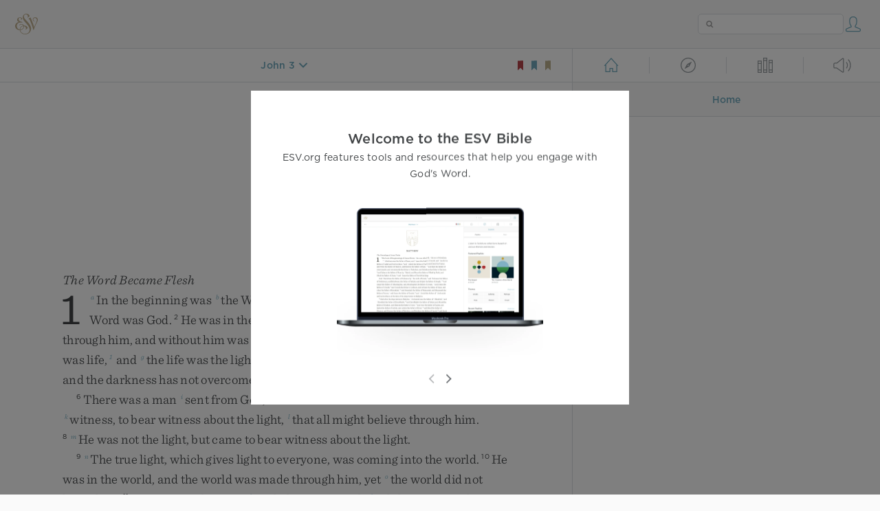

--- FILE ---
content_type: text/html; charset=utf-8
request_url: https://www.esv.org/John%203:9-15/
body_size: 40435
content:



<!DOCTYPE html>
<html lang="en">
  <head>
    
      <title>
  John 3 - Nicodemus said to him, “How can these things be?” Jesus ans…
 | ESV.org</title>
    

    <meta charset="utf-8">
    <meta http-equiv="X-UA-Compatible" content="IE=Edge">

    <meta name="viewport" content="width=device-width,initial-scale=1">
    <meta name="apple-itunes-app" content="app-id=361797273">

    <meta name="twitter:card" content="summary"/>
    <meta name="twitter:site" content="@esvbible"/>
    <meta name="twitter:image" content="https://dch8lckz6x8ar.cloudfront.net/static/img/logo-twitter.6877ff184cb8.png"/>

    <meta property="og:type" content="website"/>
    <meta property="og:site_name" content="ESV Bible"/>
    <meta property="og:image" content="https://dch8lckz6x8ar.cloudfront.net/static/img/logo-facebook.dbab05d37e79.png"/>
    <meta property="og:image:width" content="600"/>
    <meta property="og:image:height" content="530"/>

    
  <meta name="description" content="Nicodemus said to him, “How can these things be?” Jesus answered him, “Are you the teacher of Israel and yet you do not understand these things? Truly, truly, I say to you, we speak of what we know, …"/>

<meta name="twitter:title" content="John 3:9–15"/>
<meta name="twitter:description" content="Nicodemus said to him, “How can these things be?” Jesus answered him, “Are you the teacher of Israel and yet you do not understand these things? Truly, truly, I say to you, we speak of what we know, …"/>

<meta property="og:title" content="John 3:9–15"/>
<meta property="og:description" content="Nicodemus said to him, “How can these things be?” Jesus answered him, “Are you the teacher of Israel and yet you do not understand these things? Truly, truly, I say to you, we speak of what we know, …"/>

<link rel="canonical" href="https://www.esv.org/John+3:9–15/"/>



    <link rel="apple-touch-icon" href="https://dch8lckz6x8ar.cloudfront.net/static/img/apple-touch-icon.a1ed3d10db96.png">
    <link rel="shortcut icon" href="https://dch8lckz6x8ar.cloudfront.net/static/img/favicon.7e14cbe1912e.ico" type="image/x-icon">

    <link rel="stylesheet" href="https://dch8lckz6x8ar.cloudfront.net/static/css/output.7819abd744b0.css" type="text/css">

    
      <script async src="https://www.googletagmanager.com/gtag/js?id=G-6KC6HK8YF3"></script>

      <script>
        window.dataLayer = window.dataLayer || [];

        function gtag () { dataLayer.push(arguments); }

        gtag('js', new Date());
        gtag('config', 'G-6KC6HK8YF3');
        gtag('event', 'collect_user_data', {
          is_logged_in: 'False',
          is_subscriber: 'False'
        });
      </script>
    

    
      <script type="text/javascript">
  !function(f,b,e,v,n,t,s){if(f.fbq)return;n=f.fbq=function(){n.callMethod?
  n.callMethod.apply(n,arguments):n.queue.push(arguments)};if(!f._fbq)f._fbq=n;
  n.push=n;n.loaded=!0;n.version='2.0';n.queue=[];t=b.createElement(e);t.async=!0;
  t.src=v;s=b.getElementsByTagName(e)[0];s.parentNode.insertBefore(t,s)}(window,
  document,'script','https://connect.facebook.net/en_US/fbevents.js');
  fbq('init', '506435969522616');
  fbq('track', 'PageView');
</script>

<noscript>
  <img height="1" width="1" style="display:none" src="https://www.facebook.com/tr?id=506435969522616&ev=PageView&noscript=1"/>
</noscript>

    
  </head>
  <body class="two-columns theme-white font-size-medium line-spacing-medium">
    
      <div class="container">
        <nav class="top-nav">
          <a href="/"><img src="https://dch8lckz6x8ar.cloudfront.net/static/img/logo.15c3f5a870ee.svg" height="30" width="33" alt="ESV logo"></a>

          <div class="top-nav-right-controls">
            <div class="search-form">
              <form class="basic-search" action="/search/" method="GET">
                <input class="search" type="text" name="q" value="">
              </form>
            </div>
            
              <a href="#" id="expand-button" class="expand-button">
                <span class="expand-icon icon large"></span>
              </a>
            
            <a href="/login/" id="personal-button">
              <span class="account-icon icon large"></span>
            </a>
          </div>
        </nav>

        
  <main role="main">
    <article class="bible-column">
      <header id="bible-header">
        <a href="#" class="more-icon icon medium"></a>
        <p id="bible-nav-passage"><strong><a href="#"><span>John 3</span></a></strong></p>
        <div id="bookmarks">
          <a href="#" data-color="red"><img src="https://dch8lckz6x8ar.cloudfront.net/static/img/bookmark-small-red.78fce9c54d11.svg" height="20" width="20" alt="red bookmark icon"></a>
          <a href="#" data-color="blue"><img src="https://dch8lckz6x8ar.cloudfront.net/static/img/bookmark-small-blue.48f6e2f15d02.svg" height="20" width="20" alt="blue bookmark icon"></a>
          <a href="#" data-color="gold"><img src="https://dch8lckz6x8ar.cloudfront.net/static/img/bookmark-small-gold.69fe6fef4f9a.svg" height="20" width="20" alt="gold bookmark icon"></a>
        </div>
      </header>
      <div id="bible-content">
        <input class="js-passage" type="hidden" value="John 3"/>
<input class="js-focus-passage" type="hidden" value="John 3:9–15"/>


  
    <section dir="ltr" data-reference="John 1"><img class="book-illustration" width="100" height="141" src="https://dch8lckz6x8ar.cloudfront.net/static/img/book-illustrations/john.svg" alt="John Illustration">
<h2>John</h2>
<h3>The Word Became Flesh</h3>
<p class="starts-chapter"><span class="verse" data-ref="43001001" data-last-offset="21"><b class="chapter-num">1&nbsp;</b><sup class="crossref leading-crossref"><a href="/Gn1.1%3BCs1.17%3B1J1.1%3BRv1.4%3BRv1.8%3BRv1.17%3BRv3.14%3BRv21.6%3BRv22.13" title="Gen. 1:1; [Col. 1:17; 1 John 1:1; Rev. 1:4, 8, 17; 3:14; 21:6; 22:13]" data-passage="Genesis 1:1; Colossians 1:17; 1 John 1:1; Revelation 1:4; Revelation 1:8; Revelation 1:17; Revelation 3:14; Revelation 21:6; Revelation 22:13">a</a></sup><u data-offset="5">In</u><u> </u><u data-offset="6">the</u><u> </u><u data-offset="7">beginning</u><u> </u><u data-offset="8">was</u><u> </u><sup class="crossref"><a href="/Rv19.13%3BHb4.12%3B1J1.1" title="Rev. 19:13; [Heb. 4:12; 1 John 1:1]" data-passage="Revelation 19:13; Hebrews 4:12; 1 John 1:1">b</a></sup><u data-offset="9">the</u><u> </u><u data-offset="10">Word</u><u>,</u><u> </u><u data-offset="11">and</u><u> </u><sup class="crossref"><a href="/1J1.2%3BJn17.5" title="1 John 1:2; [ch. 17:5]" data-passage="1 John 1:2; John 17:5">c</a></sup><u data-offset="12">the</u><u> </u><u data-offset="13">Word</u><u> </u><u data-offset="14">was</u><u> </u><u data-offset="15">with</u><u> </u><u data-offset="16">God</u><u>,</u><u> </u><u data-offset="17">and</u><u> </u><sup class="crossref"><a href="/Pp2.6" title="Phil. 2:6" data-passage="Philippians 2:6">d</a></sup><u data-offset="18">the</u><u> </u><u data-offset="19">Word</u><u> </u><u data-offset="20">was</u><u> </u><u data-offset="21">God</u><u>.</u></span>
<u> </u><span class="verse" data-ref="43001002" data-last-offset="7"><b class="verse-num">2&nbsp;</b><u data-offset="1">He</u><u> </u><u data-offset="2">was</u><u> </u><u data-offset="3">in</u><u> </u><u data-offset="4">the</u><u> </u><u data-offset="5">beginning</u><u> </u><u data-offset="6">with</u><u> </u><u data-offset="7">God</u><u>.</u></span>
<u> </u><span class="verse" data-ref="43001003" data-last-offset="17"><b class="verse-num">3&nbsp;</b><sup class="crossref"><a href="/Jn1.10%3BPs33.6%3B1Co8.6%3BCs1.16%3BHb1.2" title="ver. 10; Ps. 33:6; 1 Cor. 8:6; Col. 1:16; Heb. 1:2" data-passage="John 1:10; Psalm 33:6; 1 Corinthians 8:6; Colossians 1:16; Hebrews 1:2">e</a></sup><u data-offset="1">All</u><u> </u><u data-offset="2">things</u><u> </u><u data-offset="3">were</u><u> </u><u data-offset="4">made</u><u> </u><u data-offset="5">through</u><u> </u><u data-offset="6">him</u><u>,</u><u> </u><u data-offset="7">and</u><u> </u><u data-offset="8">without</u><u> </u><u data-offset="9">him</u><u> </u><u data-offset="10">was</u><u> </u><u data-offset="11">not</u><u> </u><u data-offset="12">any</u><u> </u><u data-offset="13">thing</u><u> </u><u data-offset="14">made</u><u> </u><u data-offset="15">that</u><u> </u><u data-offset="16">was</u><u> </u><u data-offset="17">made</u><u>.</u></span>
<u> </u><span class="verse" data-ref="43001004" data-last-offset="12"><b class="verse-num">4&nbsp;</b><sup class="crossref"><a href="/Jn5.26%3BJn11.25%3B1J1.2%3B1J5.11" title="ch. 5:26; 11:25; 1 John 1:2; 5:11" data-passage="John 5:26; John 11:25; 1 John 1:2; 1 John 5:11">f</a></sup><u data-offset="1">In</u><u> </u><u data-offset="2">him</u><u> </u><u data-offset="3">was</u><u> </u><u data-offset="4">life</u><u>,</u><sup class="footnote"><a id="fb1-1" title="&lt;span class=&quot;footnote-embedded&quot;&gt;Or &lt;i&gt;&lt;span class=&quot;catch-word&quot;&gt;was not any thing made&lt;/span&gt;. That which has been made was life in him&lt;/i&gt;&lt;/span&gt;" href="#f1-">1</a></sup><u> </u><u data-offset="5">and</u><u> </u><sup class="crossref"><a href="/Jn8.12%3BJn9.5%3BJn12.46" title="ch. 8:12; 9:5; 12:46" data-passage="John 8:12; John 9:5; John 12:46">g</a></sup><u data-offset="6">the</u><u> </u><u data-offset="7">life</u><u> </u><u data-offset="8">was</u><u> </u><u data-offset="9">the</u><u> </u><u data-offset="10">light</u><u> </u><u data-offset="11">of</u><u> </u><u data-offset="12">men</u><u>.</u></span>
<u> </u><span class="verse" data-ref="43001005" data-last-offset="13"><b class="verse-num">5&nbsp;</b><sup class="crossref"><a href="/Jn3.19" title="[ch. 3:19]" data-passage="John 3:19">h</a></sup><u data-offset="1">The</u><u> </u><u data-offset="2">light</u><u> </u><u data-offset="3">shines</u><u> </u><u data-offset="4">in</u><u> </u><u data-offset="5">the</u><u> </u><u data-offset="6">darkness</u><u>,</u><u> </u><u data-offset="7">and</u><u> </u><u data-offset="8">the</u><u> </u><u data-offset="9">darkness</u><u> </u><u data-offset="10">has</u><u> </u><u data-offset="11">not</u><u> </u><u data-offset="12">overcome</u><u> </u><u data-offset="13">it</u><u>.</u></span>
</p>
<p><span class="verse" data-ref="43001006" data-last-offset="11"><b class="verse-num">6&nbsp;</b><u data-offset="1">There</u><u> </u><u data-offset="2">was</u><u> </u><u data-offset="3">a</u><u> </u><u data-offset="4">man</u><u> </u><sup class="crossref"><a href="/Jn1.33%3BJn3.28%3BMal3.1" title="ver. 33; ch. 3:28; Mal. 3:1" data-passage="John 1:33; John 3:28; Malachi 3:1">i</a></sup><u data-offset="5">sent</u><u> </u><u data-offset="6">from</u><u> </u><u data-offset="7">God</u><u>,</u><u> </u><u data-offset="8">whose</u><u> </u><u data-offset="9">name</u><u> </u><u data-offset="10">was</u><u> </u><sup class="crossref"><a href="/Mt3.1%3BMk1.4%3BLk3.2" title="Matt. 3:1; Mark 1:4; Luke 3:2" data-passage="Matthew 3:1; Mark 1:4; Luke 3:2">j</a></sup><u data-offset="11">John</u><u>.</u></span>
<u> </u><span class="verse" data-ref="43001007" data-last-offset="17"><b class="verse-num">7&nbsp;</b><u data-offset="1">He</u><u> </u><u data-offset="2">came</u><u> </u><u data-offset="3">as</u><u> </u><u data-offset="4">a</u><u> </u><sup class="crossref"><a href="/Jn3.26%3BJn5.33" title="ch. 3:26; 5:33" data-passage="John 3:26; John 5:33">k</a></sup><u data-offset="5">witness</u><u>,</u><u> </u><u data-offset="6">to</u><u> </u><u data-offset="7">bear</u><u> </u><u data-offset="8">witness</u><u> </u><u data-offset="9">about</u><u> </u><u data-offset="10">the</u><u> </u><u data-offset="11">light</u><u>,</u><u> </u><sup class="crossref"><a href="/Ac19.4" title="Acts 19:4" data-passage="Acts 19:4">l</a></sup><u data-offset="12">that</u><u> </u><u data-offset="13">all</u><u> </u><u data-offset="14">might</u><u> </u><u data-offset="15">believe</u><u> </u><u data-offset="16">through</u><u> </u><u data-offset="17">him</u><u>.</u></span>
<u> </u><span class="verse" data-ref="43001008" data-last-offset="13"><b class="verse-num">8&nbsp;</b><sup class="crossref"><a href="/Jn1.20" title="ver. 20" data-passage="John 1:20">m</a></sup><u data-offset="1">He</u><u> </u><u data-offset="2">was</u><u> </u><u data-offset="3">not</u><u> </u><u data-offset="4">the</u><u> </u><u data-offset="5">light</u><u>,</u><u> </u><u data-offset="6">but</u><u> </u><u data-offset="7">came</u><u> </u><u data-offset="8">to</u><u> </u><u data-offset="9">bear</u><u> </u><u data-offset="10">witness</u><u> </u><u data-offset="11">about</u><u> </u><u data-offset="12">the</u><u> </u><u data-offset="13">light</u><u>.</u></span>
</p>
<p><span class="verse" data-ref="43001009" data-last-offset="13"><b class="verse-num">9&nbsp;</b><sup class="crossref leading-crossref"><a href="/Is49.6%3B1J2.8" title="Isa. 49:6; 1 John 2:8" data-passage="Isaiah 49:6; 1 John 2:8">n</a></sup><u data-offset="1">The</u><u> </u><u data-offset="2">true</u><u> </u><u data-offset="3">light</u><u>,</u><u> </u><u data-offset="4">which</u><u> </u><u data-offset="5">gives</u><u> </u><u data-offset="6">light</u><u> </u><u data-offset="7">to</u><u> </u><u data-offset="8">everyone</u><u>,</u><u> </u><u data-offset="9">was</u><u> </u><u data-offset="10">coming</u><u> </u><u data-offset="11">into</u><u> </u><u data-offset="12">the</u><u> </u><u data-offset="13">world</u><u>.</u></span>
<u> </u><span class="verse" data-ref="43001010" data-last-offset="19"><b class="verse-num">10&nbsp;</b><u data-offset="1">He</u><u> </u><u data-offset="2">was</u><u> </u><u data-offset="3">in</u><u> </u><u data-offset="4">the</u><u> </u><u data-offset="5">world</u><u>,</u><u> </u><u data-offset="6">and</u><u> </u><u data-offset="7">the</u><u> </u><u data-offset="8">world</u><u> </u><u data-offset="9">was</u><u> </u><u data-offset="10">made</u><u> </u><u data-offset="11">through</u><u> </u><u data-offset="12">him</u><u>,</u><u> </u><u data-offset="13">yet</u><u> </u><sup class="crossref"><a href="/Jn16.3%3B1J3.1" title="[ch. 16:3; 1 John 3:1]" data-passage="John 16:3; 1 John 3:1">o</a></sup><u data-offset="14">the</u><u> </u><u data-offset="15">world</u><u> </u><u data-offset="16">did</u><u> </u><u data-offset="17">not</u><u> </u><u data-offset="18">know</u><u> </u><u data-offset="19">him</u><u>.</u></span>
<u> </u><span class="verse" data-ref="43001011" data-last-offset="13"><b class="verse-num">11&nbsp;</b><u data-offset="1">He</u><u> </u><u data-offset="2">came</u><u> </u><u data-offset="3">to</u><u> </u><sup class="crossref"><a href="/Mt21.38" title="Matt. 21:38" data-passage="Matthew 21:38">p</a></sup><u data-offset="4">his</u><u> </u><u data-offset="5">own</u><u>,</u><sup class="footnote"><a id="fb2-1" title="&lt;span class=&quot;footnote-embedded&quot;&gt;Greek &lt;i&gt;&lt;span class=&quot;catch-word&quot;&gt;to his own&lt;/span&gt; things&lt;/i&gt;; that is, to his own domain, or to his own people&lt;/span&gt;" href="#f2-">2</a></sup><u> </u><u data-offset="6">and</u><u> </u><sup class="crossref"><a href="/Jn13.1" title="ch. 13:1" data-passage="John 13:1">q</a></sup><u data-offset="7">his</u><u> </u><u data-offset="8">own</u><u> </u><u data-offset="9">people</u><sup class="footnote"><a id="fb3-1" title="&lt;span class=&quot;footnote-embedded&quot;&gt;&lt;i&gt;People&lt;/i&gt; is implied in Greek&lt;/span&gt;" href="#f3-">3</a></sup><u> </u><sup class="crossref"><a href="/Jn5.43%3BJn3.11%3BJn3.32" title="ch. 5:43; [ch. 3:11, 32]" data-passage="John 5:43; John 3:11; John 3:32">r</a></sup><u data-offset="10">did</u><u> </u><u data-offset="11">not</u><u> </u><u data-offset="12">receive</u><u> </u><u data-offset="13">him</u><u>.</u></span>
<u> </u><span class="verse" data-ref="43001012" data-last-offset="21"><b class="verse-num">12&nbsp;</b><u data-offset="1">But</u><u> </u><u data-offset="2">to</u><u> </u><u data-offset="3">all</u><u> </u><u data-offset="4">who</u><u> </u><u data-offset="5">did</u><u> </u><u data-offset="6">receive</u><u> </u><u data-offset="7">him</u><u>,</u><u> </u><sup class="crossref"><a href="/1J5.13" title="See 1 John 5:13" data-passage="1 John 5:13">s</a></sup><u data-offset="8">who</u><u> </u><u data-offset="9">believed</u><u> </u><u data-offset="10">in</u><u> </u><u data-offset="11">his</u><u> </u><u data-offset="12">name</u><u>,</u><u> </u><sup class="crossref"><a href="/1J5.1" title="1 John 5:1" data-passage="1 John 5:1">t</a></sup><u data-offset="13">he</u><u> </u><u data-offset="14">gave</u><u> </u><u data-offset="15">the</u><u> </u><u data-offset="16">right</u><u> </u><sup class="crossref"><a href="/1J3.1%3BMt5.45" title="1 John 3:1; [Matt. 5:45]" data-passage="1 John 3:1; Matthew 5:45">u</a></sup><u data-offset="17">to</u><u> </u><u data-offset="18">become</u><u> </u><sup class="crossref"><a href="/Ga3.26%3BJn11.52" title="[Gal. 3:26]; See ch. 11:52" data-passage="Galatians 3:26; John 11:52">v</a></sup><u data-offset="19">children</u><u> </u><u data-offset="20">of</u><u> </u><u data-offset="21">God</u><u>,</u></span>
<u> </u><span class="verse" data-ref="43001013" data-last-offset="22"><b class="verse-num">13&nbsp;</b><u data-offset="1">who</u><u> </u><sup class="crossref"><a href="/Jm1.18%3BJn3.3%3B1P1.3" title="James 1:18; [ch. 3:3; 1 Pet. 1:3]" data-passage="James 1:18; John 3:3; 1 Peter 1:3">w</a></sup><u data-offset="2">were</u><u> </u><u data-offset="3">born</u><u>,</u><u> </u><sup class="crossref"><a href="/1P1.23" title="1 Pet. 1:23" data-passage="1 Peter 1:23">x</a></sup><u data-offset="4">not</u><u> </u><u data-offset="5">of</u><u> </u><u data-offset="6">blood</u><u> </u><sup class="crossref"><a href="/Jn3.6" title="ch. 3:6" data-passage="John 3:6">y</a></sup><u data-offset="7">nor</u><u> </u><u data-offset="8">of</u><u> </u><u data-offset="9">the</u><u> </u><u data-offset="10">will</u><u> </u><u data-offset="11">of</u><u> </u><u data-offset="12">the</u><u> </u><u data-offset="13">flesh</u><u> </u><u data-offset="14">nor</u><u> </u><u data-offset="15">of</u><u> </u><u data-offset="16">the</u><u> </u><u data-offset="17">will</u><u> </u><u data-offset="18">of</u><u> </u><u data-offset="19">man</u><u>,</u><u> </u><u data-offset="20">but</u><u> </u><u data-offset="21">of</u><u> </u><u data-offset="22">God</u><u>.</u></span>
</p>
<p><span class="verse" data-ref="43001014" data-last-offset="29"><b class="verse-num">14&nbsp;</b><u data-offset="1">And</u><u> </u><sup class="crossref"><a href="/Jn1.1" title="ver. 1" data-passage="John 1:1">z</a></sup><u data-offset="2">the</u><u> </u><u data-offset="3">Word</u><u> </u><sup class="crossref"><a href="/Rm1.3%3BRm8.3%3BGa4.4%3BPp2.7-8%3BCs1.22%3B1Tm3.16%3BHb2.14%3B1J4.2%3B2J7%3BJn6.51" title="Rom. 1:3; 8:3; Gal. 4:4; Phil. 2:7, 8; Col. 1:22; 1 Tim. 3:16; Heb. 2:14; 1 John 4:2; 2 John 7; [ch. 6:51]" data-passage="Romans 1:3; Romans 8:3; Galatians 4:4; Philippians 2:7–8; Colossians 1:22; 1 Timothy 3:16; Hebrews 2:14; 1 John 4:2; 2 John 7; John 6:51">a</a></sup><u data-offset="4">became</u><u> </u><u data-offset="5">flesh</u><u> </u><u data-offset="6">and</u><u> </u><sup class="crossref"><a href="/Rv7.15%3BRv21.3" title="Rev. 7:15; 21:3" data-passage="Revelation 7:15; Revelation 21:3">b</a></sup><u data-offset="7">dwelt</u><u> </u><u data-offset="8">among</u><u> </u><u data-offset="9">us</u><u>,</u><u> </u><sup class="crossref"><a href="/Jn2.11%3BLk9.32%3B2P1.16-17%3B1J1.1%3B1J4.14" title="ch. 2:11; Luke 9:32; 2 Pet. 1:16, 17; 1 John 1:1; 4:14" data-passage="John 2:11; Luke 9:32; 2 Peter 1:16–17; 1 John 1:1; 1 John 4:14">c</a></sup><u data-offset="10">and</u><u> </u><u data-offset="11">we</u><u> </u><u data-offset="12">have</u><u> </u><u data-offset="13">seen</u><u> </u><u data-offset="14">his</u><u> </u><u data-offset="15">glory</u><u>,</u><u> </u><u data-offset="16">glory</u><u> </u><u data-offset="17">as</u><u> </u><u data-offset="18">of</u><u> </u><u data-offset="19">the</u><u> </u><u data-offset="20">only</u><u> </u><u data-offset="21">Son</u><sup class="footnote"><a id="fb4-1" title="&lt;span class=&quot;footnote-embedded&quot;&gt;Or &lt;i&gt;only One&lt;/i&gt;, or &lt;i&gt;unique One&lt;/i&gt;&lt;/span&gt;" href="#f4-">4</a></sup><u> </u><u data-offset="22">from</u><u> </u><u data-offset="23">the</u><u> </u><u data-offset="24">Father</u><u>,</u><u> </u><u data-offset="25">full</u><u> </u><u data-offset="26">of</u><u> </u><sup class="crossref"><a href="/Jn1.7" title="See ver. 7" data-passage="John 1:7">d</a></sup><u data-offset="27">grace</u><u> </u><u data-offset="28">and</u><u> </u><sup class="crossref"><a href="/Jn14.6" title="[ch. 14:6]" data-passage="John 14:6">e</a></sup><u data-offset="29">truth</u><u>.</u></span>
<u> </u><span class="verse" data-ref="43001015" data-last-offset="28"><b class="verse-num">15&nbsp;</b><u>(</u><sup class="crossref"><a href="/Jn1.7" title="See ver. 7" data-passage="John 1:7">f</a></sup><u data-offset="1">John</u><u> </u><u data-offset="2">bore</u><u> </u><u data-offset="3">witness</u><u> </u><u data-offset="4">about</u><u> </u><u data-offset="5">him</u><u>,</u><u> </u><u data-offset="6">and</u><u> </u><u data-offset="7">cried</u><u> </u><u data-offset="8">out</u><u>,</u><u> </u><u>“</u><u data-offset="9">This</u><u> </u><u data-offset="10">was</u><u> </u><u data-offset="11">he</u><u> </u><u data-offset="12">of</u><u> </u><u data-offset="13">whom</u><u> </u><u data-offset="14">I</u><u> </u><u data-offset="15">said</u><u>,</u><u> </u><sup class="crossref"><a href="/Jn1.27%3BJn1.30%3BMt3.11" title="ver. 27, 30; See Matt. 3:11" data-passage="John 1:27; John 1:30; Matthew 3:11">g</a></sup><u>‘</u><u data-offset="16">He</u><u> </u><u data-offset="17">who</u><u> </u><u data-offset="18">comes</u><u> </u><u data-offset="19">after</u><u> </u><u data-offset="20">me</u><u> </u><u data-offset="21">ranks</u><u> </u><u data-offset="22">before</u><u> </u><u data-offset="23">me</u><u>,</u><u> </u><u data-offset="24">because</u><u> </u><u data-offset="25">he</u><u> </u><u data-offset="26">was</u><u> </u><u data-offset="27">before</u><u> </u><u data-offset="28">me</u><u>.</u><u>’</u><u>”</u><u>)</u></span>
<u> </u><span class="verse" data-ref="43001016" data-last-offset="11"><b class="verse-num">16&nbsp;</b><u data-offset="1">For</u><u> </u><u data-offset="2">from</u><u> </u><sup class="crossref"><a href="/Ep1.23%3BEp3.19%3BEp4.13%3BCs1.19%3BCs2.9" title="Eph. 1:23; 3:19; 4:13; Col. 1:19; 2:9" data-passage="Ephesians 1:23; Ephesians 3:19; Ephesians 4:13; Colossians 1:19; Colossians 2:9">h</a></sup><u data-offset="3">his</u><u> </u><u data-offset="4">fullness</u><u> </u><u data-offset="5">we</u><u> </u><u data-offset="6">have</u><u> </u><u data-offset="7">all</u><u> </u><u data-offset="8">received</u><u>,</u><u> </u><sup class="crossref"><a href="/Mt25.29" title="[Matt. 25:29]" data-passage="Matthew 25:29">i</a></sup><u data-offset="9">grace</u><u> </u><u data-offset="10">upon</u><u> </u><u data-offset="11">grace</u><u>.</u><sup class="footnote"><a id="fb5-1" title="&lt;span class=&quot;footnote-embedded&quot;&gt;Or &lt;i&gt;&lt;span class=&quot;catch-word&quot;&gt;grace&lt;/span&gt; in place of grace&lt;/i&gt;&lt;/span&gt;" href="#f5-">5</a></sup></span>
<u> </u><span class="verse" data-ref="43001017" data-last-offset="14"><b class="verse-num">17&nbsp;</b><u data-offset="1">For</u><u> </u><sup class="crossref"><a href="/Jn7.19%3BEx20.1" title="ch. 7:19; Ex. 20:1" data-passage="John 7:19; Exodus 20:1">j</a></sup><u data-offset="2">the</u><u> </u><u data-offset="3">law</u><u> </u><u data-offset="4">was</u><u> </u><u data-offset="5">given</u><u> </u><u data-offset="6">through</u><u> </u><u data-offset="7">Moses</u><u>;</u><u> </u><sup class="crossref"><a href="/Jn1.14%3BRm5.21" title="ver. 14; [Rom. 5:21]" data-passage="John 1:14; Romans 5:21">k</a></sup><u data-offset="8">grace</u><u> </u><u data-offset="9">and</u><u> </u><u data-offset="10">truth</u><u> </u><u data-offset="11">came</u><u> </u><u data-offset="12">through</u><u> </u><u data-offset="13">Jesus</u><u> </u><u data-offset="14">Christ</u><u>.</u></span>
<u> </u><span class="verse" data-ref="43001018" data-last-offset="20"><b class="verse-num">18&nbsp;</b><sup class="crossref"><a href="/Jn5.37%3BJn6.46%3BEx33.20%3BCs1.15%3B1Tm6.16%3B1J4.12%3B1J4.20%3BJn12.45" title="ch. 5:37; 6:46; Ex. 33:20; Col. 1:15; 1 Tim. 6:16; 1 John 4:12, 20; [ch. 12:45]" data-passage="John 5:37; John 6:46; Exodus 33:20; Colossians 1:15; 1 Timothy 6:16; 1 John 4:12; 1 John 4:20; John 12:45">l</a></sup><u data-offset="1">No</u><u> </u><u data-offset="2">one</u><u> </u><u data-offset="3">has</u><u> </u><u data-offset="4">ever</u><u> </u><u data-offset="5">seen</u><u> </u><u data-offset="6">God</u><u>;</u><u> </u><sup class="crossref"><a href="/Jn1.14%3BJn3.16" title="ver. 14; See ch. 3:16" data-passage="John 1:14; John 3:16">m</a></sup><u data-offset="7">God</u><u> </u><u data-offset="8">the</u><u> </u><u data-offset="9">only</u><u> </u><u data-offset="10">Son</u><u>,</u><u> </u><u data-offset="11">who</u><sup class="footnote"><a id="fb6-1" title="&lt;span class=&quot;footnote-embedded&quot;&gt;Or &lt;i&gt;seen God; &lt;span class=&quot;catch-word&quot;&gt;the only&lt;/span&gt; God who&lt;/i&gt;; some manuscripts &lt;i&gt;seen God; &lt;span class=&quot;catch-word&quot;&gt;the only&lt;/span&gt; Son, who&lt;/i&gt; (see verse 14)&lt;/span&gt;" href="#f6-">6</a></sup><u> </u><u data-offset="12">is</u><u> </u><u data-offset="13">at</u><u> </u><u data-offset="14">the</u><u> </u><u data-offset="15">Father’s</u><u> </u><u data-offset="16">side</u><u>,</u><sup class="footnote"><a id="fb7-1" title="&lt;span class=&quot;footnote-embedded&quot;&gt;Greek &lt;i&gt;in the bosom of the Father&lt;/i&gt;&lt;/span&gt;" href="#f7-">7</a></sup><u> </u><sup class="crossref"><a href="/Mt11.27%3BJn3.32" title="[Matt. 11:27]; See ch. 3:32" data-passage="Matthew 11:27; John 3:32">n</a></sup><u data-offset="17">he</u><u> </u><u data-offset="18">has</u><u> </u><u data-offset="19">made</u><u> </u><u data-offset="20">him</u><u> </u><u data-offset="21">known</u><u>.</u></span>
</p>
<h3>The Testimony of John the Baptist</h3>
<p><span class="verse" data-ref="43001019" data-last-offset="28"><b class="verse-num">19&nbsp;</b><u data-offset="7">And</u><u> </u><u data-offset="8">this</u><u> </u><u data-offset="9">is</u><u> </u><u data-offset="10">the</u><u> </u><sup class="crossref"><a href="/Jn3.26" title="ch. 3:26" data-passage="John 3:26">o</a></sup><u data-offset="11">testimony</u><u> </u><u data-offset="12">of</u><u> </u><u data-offset="13">John</u><u>,</u><u> </u><u data-offset="14">when</u><u> </u><u data-offset="15">the</u><u> </u><u data-offset="16">Jews</u><u> </u><u data-offset="17">sent</u><u> </u><u data-offset="18">priests</u><u> </u><u data-offset="19">and</u><u> </u><u data-offset="20">Levites</u><u> </u><u data-offset="21">from</u><u> </u><u data-offset="22">Jerusalem</u><u> </u><u data-offset="23">to</u><u> </u><u data-offset="24">ask</u><u> </u><u data-offset="25">him</u><u>,</u><u> </u><sup class="crossref"><a href="/Jn8.25" title="[ch. 8:25]" data-passage="John 8:25">p</a></sup><u>“</u><u data-offset="26">Who</u><u> </u><u data-offset="27">are</u><u> </u><u data-offset="28">you</u><u>?</u><u>”</u></span>
<u> </u><span class="verse" data-ref="43001020" data-last-offset="13"><b class="verse-num">20&nbsp;</b><sup class="crossref"><a href="/Jn1.8%3BJn3.28%3BAc13.25%3BLk3.15" title="ver. 8; ch. 3:28; Acts 13:25; [Luke 3:15]" data-passage="John 1:8; John 3:28; Acts 13:25; Luke 3:15">q</a></sup><u data-offset="1">He</u><u> </u><u data-offset="2">confessed</u><u>,</u><u> </u><u data-offset="3">and</u><u> </u><u data-offset="4">did</u><u> </u><u data-offset="5">not</u><u> </u><u data-offset="6">deny</u><u>,</u><u> </u><u data-offset="7">but</u><u> </u><u data-offset="8">confessed</u><u>,</u><u> </u><u>“</u><u data-offset="9">I</u><u> </u><u data-offset="10">am</u><u> </u><u data-offset="11">not</u><u> </u><u data-offset="12">the</u><u> </u><u data-offset="13">Christ</u><u>.</u><u>”</u></span>
<u> </u><span class="verse" data-ref="43001021" data-last-offset="22"><b class="verse-num">21&nbsp;</b><u data-offset="1">And</u><u> </u><u data-offset="2">they</u><u> </u><u data-offset="3">asked</u><u> </u><u data-offset="4">him</u><u>,</u><u> </u><u>“</u><u data-offset="5">What</u><u> </u><u data-offset="6">then</u><u>?</u><u> </u><sup class="crossref"><a href="/Mt11.14%3BMt16.14" title="[Matt. 11:14; 16:14]" data-passage="Matthew 11:14; Matthew 16:14">r</a></sup><u data-offset="7">Are</u><u> </u><u data-offset="8">you</u><u> </u><u data-offset="9">Elijah</u><u>?</u><u>”</u><u> </u><u data-offset="10">He</u><u> </u><u data-offset="11">said</u><u>,</u><u> </u><u>“</u><u data-offset="12">I</u><u> </u><u data-offset="13">am</u><u> </u><u data-offset="14">not</u><u>.</u><u>”</u><u> </u><u>“</u><u data-offset="15">Are</u><u> </u><u data-offset="16">you</u><u> </u><sup class="crossref"><a href="/De18.15%3BDe18.18" title="See Deut. 18:15, 18" data-passage="Deuteronomy 18:15; Deuteronomy 18:18">s</a></sup><u data-offset="17">the</u><u> </u><u data-offset="18">Prophet</u><u>?</u><u>”</u><u> </u><u data-offset="19">And</u><u> </u><u data-offset="20">he</u><u> </u><u data-offset="21">answered</u><u>,</u><u> </u><u>“</u><u data-offset="22">No</u><u>.</u><u>”</u></span>
<u> </u><span class="verse" data-ref="43001022" data-last-offset="25"><b class="verse-num">22&nbsp;</b><u data-offset="1">So</u><u> </u><u data-offset="2">they</u><u> </u><u data-offset="3">said</u><u> </u><u data-offset="4">to</u><u> </u><u data-offset="5">him</u><u>,</u><u> </u><u>“</u><u data-offset="6">Who</u><u> </u><u data-offset="7">are</u><u> </u><u data-offset="8">you</u><u>?</u><u> </u><u data-offset="9">We</u><u> </u><u data-offset="10">need</u><u> </u><u data-offset="11">to</u><u> </u><u data-offset="12">give</u><u> </u><u data-offset="13">an</u><u> </u><u data-offset="14">answer</u><u> </u><u data-offset="15">to</u><u> </u><u data-offset="16">those</u><u> </u><u data-offset="17">who</u><u> </u><u data-offset="18">sent</u><u> </u><u data-offset="19">us</u><u>.</u><u> </u><u data-offset="20">What</u><u> </u><u data-offset="21">do</u><u> </u><u data-offset="22">you</u><u> </u><u data-offset="23">say</u><u> </u><u data-offset="24">about</u><u> </u><u data-offset="25">yourself</u><u>?</u><u>”</u></span>
<u> </u><span class="verse" data-ref="43001023" data-last-offset="25"><b class="verse-num">23&nbsp;</b><u data-offset="1">He</u><u> </u><u data-offset="2">said</u><u>,</u><u> </u><u>“</u><u data-offset="3">I</u><u> </u><u data-offset="4">am</u><u> </u><sup class="crossref"><a href="/Is40.3%3BMt3.3" title="Cited from Isa. 40:3; See Matt. 3:3" data-passage="Isaiah 40:3; Matthew 3:3">t</a></sup><u data-offset="5">the</u><u> </u><u data-offset="6">voice</u><u> </u><u data-offset="7">of</u><u> </u><u data-offset="8">one</u><u> </u><u data-offset="9">crying</u><u> </u><u data-offset="10">out</u><u> </u><u data-offset="11">in</u><u> </u><u data-offset="12">the</u><u> </u><u data-offset="13">wilderness</u><u>,</u><u> </u><u>‘</u><u data-offset="14">Make</u><u> </u><u data-offset="15">straight</u><sup class="footnote"><a id="fb8-1" title="&lt;span class=&quot;footnote-embedded&quot;&gt;Or &lt;i&gt;&lt;span class=&quot;catch-word&quot;&gt;crying out&lt;/span&gt;, ‘In the wilderness make straight&lt;/i&gt;&lt;/span&gt;" href="#f8-">8</a></sup><u> </u><u data-offset="16">the</u><u> </u><u data-offset="17">way</u><u> </u><u data-offset="18">of</u><u> </u><u data-offset="19">the</u><u> </u><u data-offset="20">Lord</u><u>,</u><u>’</u><u> </u><u data-offset="21">as</u><u> </u><u data-offset="22">the</u><u> </u><u data-offset="23">prophet</u><u> </u><u data-offset="24">Isaiah</u><u> </u><u data-offset="25">said</u><u>.</u><u>”</u></span>
</p>
<p><span class="verse" data-ref="43001024" data-last-offset="8"><b class="verse-num">24&nbsp;</b><u>(</u><u data-offset="1">Now</u><u> </u><u data-offset="2">they</u><u> </u><u data-offset="3">had</u><u> </u><u data-offset="4">been</u><u> </u><u data-offset="5">sent</u><u> </u><u data-offset="6">from</u><u> </u><u data-offset="7">the</u><u> </u><u data-offset="8">Pharisees</u><u>.</u><u>)</u></span>
<u> </u><span class="verse" data-ref="43001025" data-last-offset="19"><b class="verse-num">25&nbsp;</b><u data-offset="1">They</u><u> </u><u data-offset="2">asked</u><u> </u><u data-offset="3">him</u><u>,</u><u> </u><sup class="crossref"><a href="/Mt3.6%3BMk1.4%3BLk3.3%3BLk3.7" title="Matt. 3:6; Mark 1:4; Luke 3:3, 7" data-passage="Matthew 3:6; Mark 1:4; Luke 3:3; Luke 3:7">u</a></sup><u>“</u><u data-offset="4">Then</u><u> </u><u data-offset="5">why</u><u> </u><u data-offset="6">are</u><u> </u><u data-offset="7">you</u><u> </u><u data-offset="8">baptizing</u><u>,</u><u> </u><u data-offset="9">if</u><u> </u><u data-offset="10">you</u><u> </u><u data-offset="11">are</u><u> </u><u data-offset="12">neither</u><u> </u><u data-offset="13">the</u><u> </u><u data-offset="14">Christ</u><u>,</u><u> </u><u data-offset="15">nor</u><u> </u><u data-offset="16">Elijah</u><u>,</u><u> </u><u data-offset="17">nor</u><u> </u><u data-offset="18">the</u><u> </u><u data-offset="19">Prophet</u><u>?</u><u>”</u></span>
<u> </u><span class="verse" data-ref="43001026" data-last-offset="16"><b class="verse-num">26&nbsp;</b><u data-offset="1">John</u><u> </u><u data-offset="2">answered</u><u> </u><u data-offset="3">them</u><u>,</u><u> </u><sup class="crossref"><a href="/Mt3.11%3BMk1.7-8%3BLk3.16%3BAc1.5%3BAc13.25" title="Matt. 3:11; Mark 1:7, 8; Luke 3:16; Acts 1:5; 13:25" data-passage="Matthew 3:11; Mark 1:7–8; Luke 3:16; Acts 1:5; Acts 13:25">v</a></sup><u>“</u><u data-offset="4">I</u><u> </u><u data-offset="5">baptize</u><u> </u><u data-offset="6">with</u><u> </u><u data-offset="7">water</u><u>,</u><u> </u><u data-offset="8">but</u><u> </u><u data-offset="9">among</u><u> </u><u data-offset="10">you</u><u> </u><u data-offset="11">stands</u><u> </u><u data-offset="12">one</u><u> </u><u data-offset="13">you</u><u> </u><u data-offset="14">do</u><u> </u><u data-offset="15">not</u><u> </u><u data-offset="16">know</u><u>,</u></span>
<u> </u><span class="verse" data-ref="43001027" data-last-offset="17"><b class="verse-num">27&nbsp;</b><u data-offset="1">even</u><u> </u><sup class="crossref"><a href="/Jn1.15%3BJn1.30" title="ver. 15, 30" data-passage="John 1:15; John 1:30">w</a></sup><u data-offset="2">he</u><u> </u><u data-offset="3">who</u><u> </u><u data-offset="4">comes</u><u> </u><u data-offset="5">after</u><u> </u><u data-offset="6">me</u><u>,</u><u> </u><u data-offset="7">the</u><u> </u><u data-offset="8">strap</u><u> </u><u data-offset="9">of</u><u> </u><u data-offset="10">whose</u><u> </u><u data-offset="11">sandal</u><u> </u><u data-offset="12">I</u><u> </u><u data-offset="13">am</u><u> </u><u data-offset="14">not</u><u> </u><u data-offset="15">worthy</u><u> </u><u data-offset="16">to</u><u> </u><u data-offset="17">untie</u><u>.</u><u>”</u></span>
<u> </u><span class="verse" data-ref="43001028" data-last-offset="13"><b class="verse-num">28&nbsp;</b><u data-offset="1">These</u><u> </u><u data-offset="2">things</u><u> </u><u data-offset="3">took</u><u> </u><u data-offset="4">place</u><u> </u><u data-offset="5">in</u><u> </u><u data-offset="6">Bethany</u><u> </u><u data-offset="7">across</u><u> </u><u data-offset="8">the</u><u> </u><u data-offset="9">Jordan</u><u>,</u><u> </u><u data-offset="10">where</u><u> </u><u data-offset="11">John</u><u> </u><u data-offset="12">was</u><u> </u><u data-offset="13">baptizing</u><u>.</u></span>
</p>
<h3>Behold, the Lamb of God</h3>
<p><span class="verse" data-ref="43001029" data-last-offset="29"><b class="verse-num">29&nbsp;</b><u data-offset="6">The</u><u> </u><u data-offset="7">next</u><u> </u><u data-offset="8">day</u><u> </u><u data-offset="9">he</u><u> </u><u data-offset="10">saw</u><u> </u><u data-offset="11">Jesus</u><u> </u><u data-offset="12">coming</u><u> </u><u data-offset="13">toward</u><u> </u><u data-offset="14">him</u><u>,</u><u> </u><u data-offset="15">and</u><u> </u><u data-offset="16">said</u><u>,</u><u> </u><u>“</u><u data-offset="17">Behold</u><u>,</u><u> </u><sup class="crossref"><a href="/Jn1.36%3BEx12.3%3BIs53.7%3BAc8.32%3B1P1.19%3BGn22.8%3BRv5.6" title="ver. 36; Ex. 12:3; Isa. 53:7; Acts 8:32; 1 Pet. 1:19; [Gen. 22:8; Rev. 5:6]" data-passage="John 1:36; Exodus 12:3; Isaiah 53:7; Acts 8:32; 1 Peter 1:19; Genesis 22:8; Revelation 5:6">x</a></sup><u data-offset="18">the</u><u> </u><u data-offset="19">Lamb</u><u> </u><u data-offset="20">of</u><u> </u><u data-offset="21">God</u><u>,</u><u> </u><u data-offset="22">who</u><u> </u><sup class="crossref"><a href="/1J3.5%3BHb10.4%3BHb10.11" title="1 John 3:5; [Heb. 10:4, 11]" data-passage="1 John 3:5; Hebrews 10:4; Hebrews 10:11">y</a></sup><u data-offset="23">takes</u><u> </u><u data-offset="24">away</u><u> </u><u data-offset="25">the</u><u> </u><u data-offset="26">sin</u><u> </u><sup class="crossref"><a href="/Jn3.16-17%3BJn4.42%3BJn12.47%3B1J2.2%3B1J4.14" title="[ch. 3:16, 17; 4:42; 12:47; 1 John 2:2; 4:14]" data-passage="John 3:16–17; John 4:42; John 12:47; 1 John 2:2; 1 John 4:14">z</a></sup><u data-offset="27">of</u><u> </u><u data-offset="28">the</u><u> </u><u data-offset="29">world</u><u>!</u></span>
<u> </u><span class="verse" data-ref="43001030" data-last-offset="21"><b class="verse-num">30&nbsp;</b><u data-offset="1">This</u><u> </u><u data-offset="2">is</u><u> </u><u data-offset="3">he</u><u> </u><u data-offset="4">of</u><u> </u><u data-offset="5">whom</u><u> </u><u data-offset="6">I</u><u> </u><u data-offset="7">said</u><u>,</u><u> </u><sup class="crossref"><a href="/Jn1.15%3BJn1.27" title="ver. 15, 27" data-passage="John 1:15; John 1:27">a</a></sup><u>‘</u><u data-offset="8">After</u><u> </u><u data-offset="9">me</u><u> </u><u data-offset="10">comes</u><u> </u><u data-offset="11">a</u><u> </u><u data-offset="12">man</u><u> </u><u data-offset="13">who</u><u> </u><u data-offset="14">ranks</u><u> </u><u data-offset="15">before</u><u> </u><u data-offset="16">me</u><u>,</u><u> </u><u data-offset="17">because</u><u> </u><u data-offset="18">he</u><u> </u><u data-offset="19">was</u><u> </u><u data-offset="20">before</u><u> </u><u data-offset="21">me</u><u>.</u><u>’</u></span>
<u> </u><span class="verse" data-ref="43001031" data-last-offset="22"><b class="verse-num">31&nbsp;</b><u data-offset="1">I</u><u> </u><u data-offset="2">myself</u><u> </u><u data-offset="3">did</u><u> </u><u data-offset="4">not</u><u> </u><u data-offset="5">know</u><u> </u><u data-offset="6">him</u><u>,</u><u> </u><u data-offset="7">but</u><u> </u><sup class="crossref"><a href="/Lk1.17%3BLk1.76-77" title="Luke 1:17, 76, 77" data-passage="Luke 1:17; Luke 1:76–77">b</a></sup><u data-offset="8">for</u><u> </u><u data-offset="9">this</u><u> </u><u data-offset="10">purpose</u><u> </u><u data-offset="11">I</u><u> </u><u data-offset="12">came</u><u> </u><u data-offset="13">baptizing</u><u> </u><u data-offset="14">with</u><u> </u><u data-offset="15">water</u><u>,</u><u> </u><u data-offset="16">that</u><u> </u><u data-offset="17">he</u><u> </u><u data-offset="18">might</u><u> </u><u data-offset="19">be</u><u> </u><u data-offset="20">revealed</u><u> </u><u data-offset="21">to</u><u> </u><u data-offset="22">Israel</u><u>.</u><u>”</u></span>
<u> </u><span class="verse" data-ref="43001032" data-last-offset="19"><b class="verse-num">32&nbsp;</b><u data-offset="1">And</u><u> </u><u data-offset="2">John</u><u> </u><sup class="crossref"><a href="/Jn1.7" title="See ver. 7" data-passage="John 1:7">c</a></sup><u data-offset="3">bore</u><u> </u><u data-offset="4">witness</u><u>:</u><u> </u><sup class="crossref"><a href="/Mt3.16%3BMk1.10%3BLk3.22" title="Matt. 3:16; Mark 1:10; Luke 3:22" data-passage="Matthew 3:16; Mark 1:10; Luke 3:22">d</a></sup><u>“</u><u data-offset="5">I</u><u> </u><u data-offset="6">saw</u><u> </u><u data-offset="7">the</u><u> </u><u data-offset="8">Spirit</u><u> </u><u data-offset="9">descend</u><u> </u><u data-offset="10">from</u><u> </u><u data-offset="11">heaven</u><u> </u><u data-offset="12">like</u><u> </u><u data-offset="13">a</u><u> </u><u data-offset="14">dove</u><u>,</u><u> </u><u data-offset="15">and</u><u> </u><sup class="crossref"><a href="/Is11.2%3BAc10.38" title="[Isa. 11:2; Acts 10:38]" data-passage="Isaiah 11:2; Acts 10:38">e</a></sup><u data-offset="16">it</u><u> </u><u data-offset="17">remained</u><u> </u><u data-offset="18">on</u><u> </u><u data-offset="19">him</u><u>.</u></span>
<u> </u><span class="verse" data-ref="43001033" data-last-offset="37"><b class="verse-num">33&nbsp;</b><u data-offset="1">I</u><u> </u><u data-offset="2">myself</u><u> </u><u data-offset="3">did</u><u> </u><u data-offset="4">not</u><u> </u><u data-offset="5">know</u><u> </u><u data-offset="6">him</u><u>,</u><u> </u><u data-offset="7">but</u><u> </u><sup class="crossref"><a href="/Jn1.6%3BLk3.2" title="ver. 6; Luke 3:2" data-passage="John 1:6; Luke 3:2">f</a></sup><u data-offset="8">he</u><u> </u><u data-offset="9">who</u><u> </u><u data-offset="10">sent</u><u> </u><u data-offset="11">me</u><u> </u><u data-offset="12">to</u><u> </u><u data-offset="13">baptize</u><u> </u><sup class="crossref"><a href="/Jn3.5" title="[ch. 3:5]" data-passage="John 3:5">g</a></sup><u data-offset="14">with</u><u> </u><u data-offset="15">water</u><u> </u><u data-offset="16">said</u><u> </u><u data-offset="17">to</u><u> </u><u data-offset="18">me</u><u>,</u><u> </u><u>‘</u><u data-offset="19">He</u><u> </u><u data-offset="20">on</u><u> </u><u data-offset="21">whom</u><u> </u><u data-offset="22">you</u><u> </u><u data-offset="23">see</u><u> </u><u data-offset="24">the</u><u> </u><u data-offset="25">Spirit</u><u> </u><u data-offset="26">descend</u><u> </u><u data-offset="27">and</u><u> </u><u data-offset="28">remain</u><u>,</u><u> </u><sup class="crossref"><a href="/Mt3.11%3BMk1.8%3BLk3.16%3BAc1.5" title="Matt. 3:11; Mark 1:8; Luke 3:16; Acts 1:5" data-passage="Matthew 3:11; Mark 1:8; Luke 3:16; Acts 1:5">h</a></sup><u data-offset="29">this</u><u> </u><u data-offset="30">is</u><u> </u><u data-offset="31">he</u><u> </u><u data-offset="32">who</u><u> </u><u data-offset="33">baptizes</u><u> </u><sup class="crossref"><a href="/Jn3.5" title="[ch. 3:5]" data-passage="John 3:5">g</a></sup><u data-offset="34">with</u><u> </u><u data-offset="35">the</u><u> </u><u data-offset="36">Holy</u><u> </u><u data-offset="37">Spirit</u><u>.</u><u>’</u></span>
<u> </u><span class="verse" data-ref="43001034" data-last-offset="15"><b class="verse-num">34&nbsp;</b><u data-offset="1">And</u><u> </u><u data-offset="2">I</u><u> </u><u data-offset="3">have</u><u> </u><u data-offset="4">seen</u><u> </u><u data-offset="5">and</u><u> </u><u data-offset="6">have</u><u> </u><u data-offset="7">borne</u><u> </u><u data-offset="8">witness</u><u> </u><u data-offset="9">that</u><u> </u><u data-offset="10">this</u><u> </u><u data-offset="11">is</u><u> </u><u data-offset="12">the</u><u> </u><u data-offset="13">Son</u><sup class="footnote"><a id="fb9-1" title="&lt;span class=&quot;footnote-embedded&quot;&gt;Some manuscripts &lt;i&gt;the Chosen One&lt;/i&gt;&lt;/span&gt;" href="#f9-">9</a></sup><u> </u><u data-offset="14">of</u><u> </u><u data-offset="15">God</u><u>.</u><u>”</u></span>
</p>
<h3>Jesus Calls the First Disciples</h3>
<p><span class="verse" data-ref="43001035" data-last-offset="17"><b class="verse-num">35&nbsp;</b><u data-offset="6">The</u><u> </u><u data-offset="7">next</u><u> </u><u data-offset="8">day</u><u> </u><u data-offset="9">again</u><u> </u><u data-offset="10">John</u><u> </u><u data-offset="11">was</u><u> </u><u data-offset="12">standing</u><u> </u><u data-offset="13">with</u><u> </u><u data-offset="14">two</u><u> </u><u data-offset="15">of</u><u> </u><u data-offset="16">his</u><u> </u><u data-offset="17">disciples</u><u>,</u></span>
<u> </u><span class="verse" data-ref="43001036" data-last-offset="16"><b class="verse-num">36&nbsp;</b><u data-offset="1">and</u><u> </u><u data-offset="2">he</u><u> </u><u data-offset="3">looked</u><u> </u><u data-offset="4">at</u><u> </u><u data-offset="5">Jesus</u><u> </u><u data-offset="6">as</u><u> </u><u data-offset="7">he</u><u> </u><u data-offset="8">walked</u><u> </u><u data-offset="9">by</u><u> </u><u data-offset="10">and</u><u> </u><u data-offset="11">said</u><u>,</u><u> </u><u>“</u><u data-offset="12">Behold</u><u>,</u><u> </u><sup class="crossref"><a href="/Jn1.29" title="See ver. 29" data-passage="John 1:29">i</a></sup><u data-offset="13">the</u><u> </u><u data-offset="14">Lamb</u><u> </u><u data-offset="15">of</u><u> </u><u data-offset="16">God</u><u>!</u><u>”</u></span>
<u> </u><span class="verse" data-ref="43001037" data-last-offset="11"><b class="verse-num">37&nbsp;</b><u data-offset="1">The</u><u> </u><u data-offset="2">two</u><u> </u><u data-offset="3">disciples</u><u> </u><u data-offset="4">heard</u><u> </u><u data-offset="5">him</u><u> </u><u data-offset="6">say</u><u> </u><u data-offset="7">this</u><u>,</u><u> </u><u data-offset="8">and</u><u> </u><u data-offset="9">they</u><u> </u><u data-offset="10">followed</u><u> </u><u data-offset="11">Jesus</u><u>.</u></span>
<u> </u><span class="verse" data-ref="43001038" data-last-offset="27"><b class="verse-num">38&nbsp;</b><u data-offset="1">Jesus</u><u> </u><u data-offset="2">turned</u><u> </u><u data-offset="3">and</u><u> </u><u data-offset="4">saw</u><u> </u><u data-offset="5">them</u><u> </u><u data-offset="6">following</u><u> </u><u data-offset="7">and</u><u> </u><u data-offset="8">said</u><u> </u><u data-offset="9">to</u><u> </u><u data-offset="10">them</u><u>,</u><u> </u><span class="woc"><sup class="crossref"><a href="/Jn18.4%3BJn18.7%3BJn20.15" title="ch. 18:4, 7; 20:15" data-passage="John 18:4; John 18:7; John 20:15">j</a></sup><u>“</u><u data-offset="11">What</u><u> </u><u data-offset="12">are</u><u> </u><u data-offset="13">you</u><u> </u><u data-offset="14">seeking</u><u>?</u><u>”</u></span><u> </u><u data-offset="15">And</u><u> </u><u data-offset="16">they</u><u> </u><u data-offset="17">said</u><u> </u><u data-offset="18">to</u><u> </u><u data-offset="19">him</u><u>,</u><u> </u><sup class="crossref"><a href="/Jn1.49%3BJn3.2%3BJn3.26%3BJn6.25%3BJn20.16%3BMk10.51" title="ver. 49; ch. 3:2, 26; 6:25; [ch. 20:16; Mark 10:51]" data-passage="John 1:49; John 3:2; John 3:26; John 6:25; John 20:16; Mark 10:51">k</a></sup><u>“</u><u data-offset="20">Rabbi</u><u>”</u><u> </u><u>(</u><u data-offset="21">which</u><u> </u><u data-offset="22">means</u><u> </u><u data-offset="23">Teacher</u><u>)</u><u>,</u><u> </u><u>“</u><u data-offset="24">where</u><u> </u><u data-offset="25">are</u><u> </u><u data-offset="26">you</u><u> </u><u data-offset="27">staying</u><u>?</u><u>”</u></span>
<u> </u><span class="verse" data-ref="43001039" data-last-offset="32"><b class="verse-num">39&nbsp;</b><u data-offset="1">He</u><u> </u><u data-offset="2">said</u><u> </u><u data-offset="3">to</u><u> </u><u data-offset="4">them</u><u>,</u><u> </u><span class="woc"><u>“</u><u data-offset="5">Come</u><u> </u><u data-offset="6">and</u><u> </u><u data-offset="7">you</u><u> </u><u data-offset="8">will</u><u> </u><u data-offset="9">see</u><u>.</u><u>”</u></span><u> </u><u data-offset="10">So</u><u> </u><u data-offset="11">they</u><u> </u><u data-offset="12">came</u><u> </u><u data-offset="13">and</u><u> </u><u data-offset="14">saw</u><u> </u><u data-offset="15">where</u><u> </u><u data-offset="16">he</u><u> </u><u data-offset="17">was</u><u> </u><u data-offset="18">staying</u><u>,</u><u> </u><u data-offset="19">and</u><u> </u><u data-offset="20">they</u><u> </u><u data-offset="21">stayed</u><u> </u><u data-offset="22">with</u><u> </u><u data-offset="23">him</u><u> </u><u data-offset="24">that</u><u> </u><u data-offset="25">day</u><u>,</u><u> </u><u data-offset="26">for</u><u> </u><u data-offset="27">it</u><u> </u><u data-offset="28">was</u><u> </u><u data-offset="29">about</u><u> </u><u data-offset="30">the</u><u> </u><u data-offset="31">tenth</u><u> </u><u data-offset="32">hour</u><u>.</u><sup class="footnote"><a id="fb10-1" title="&lt;span class=&quot;footnote-embedded&quot;&gt;That is, about &lt;span class=&quot;small-caps&quot;&gt;&lt;span class=&quot;small-caps-lower&quot;&gt;4 p.m.&lt;/span&gt;&lt;/span&gt;&lt;/span&gt;" href="#f10-">10</a></sup></span>
<u> </u><span class="verse" data-ref="43001040" data-last-offset="16"><b class="verse-num">40&nbsp;</b><sup class="crossref"><a href="/Jn1.40-42%3BMt4.18-22%3BMk1.16-20%3BLk5.2-11" title="For ver. 40-42, [Matt. 4:18-22; Mark 1:16-20; Luke 5:2-11]" data-passage="John 1:40–42; Matthew 4:18–22; Mark 1:16–20; Luke 5:2–11">l</a></sup><u data-offset="1">One</u><u> </u><u data-offset="2">of</u><u> </u><u data-offset="3">the</u><u> </u><u data-offset="4">two</u><u> </u><u data-offset="5">who</u><u> </u><u data-offset="6">heard</u><u> </u><u data-offset="7">John</u><u> </u><u data-offset="8">speak</u><u> </u><u data-offset="9">and</u><u> </u><u data-offset="10">followed</u><u> </u><u data-offset="11">Jesus</u><sup class="footnote"><a id="fb11-1" title="&lt;span class=&quot;footnote-embedded&quot;&gt;Greek &lt;i&gt;him&lt;/i&gt;&lt;/span&gt;" href="#f11-">11</a></sup><u> </u><u data-offset="12">was</u><u> </u><u data-offset="13">Andrew</u><u>,</u><u> </u><u data-offset="14">Simon</u><u> </u><u data-offset="15">Peter’s</u><u> </u><u data-offset="16">brother</u><u>.</u></span>
<u> </u><span class="verse" data-ref="43001041" data-last-offset="19"><b class="verse-num">41&nbsp;</b><u data-offset="1">He</u><u> </u><u data-offset="2">first</u><u> </u><u data-offset="3">found</u><u> </u><u data-offset="4">his</u><u> </u><u data-offset="5">own</u><u> </u><u data-offset="6">brother</u><u> </u><u data-offset="7">Simon</u><u> </u><u data-offset="8">and</u><u> </u><u data-offset="9">said</u><u> </u><u data-offset="10">to</u><u> </u><u data-offset="11">him</u><u>,</u><u> </u><u>“</u><u data-offset="12">We</u><u> </u><u data-offset="13">have</u><u> </u><u data-offset="14">found</u><u> </u><sup class="crossref"><a href="/Jn4.25" title="ch. 4:25" data-passage="John 4:25">m</a></sup><u data-offset="15">the</u><u> </u><u data-offset="16">Messiah</u><u>”</u><u> </u><u>(</u><u data-offset="17">which</u><u> </u><u data-offset="18">means</u><u> </u><u data-offset="19">Christ</u><u>)</u><u>.</u></span>
<u> </u><span class="verse" data-ref="43001042" data-last-offset="26"><b class="verse-num">42&nbsp;</b><u data-offset="1">He</u><u> </u><u data-offset="2">brought</u><u> </u><u data-offset="3">him</u><u> </u><u data-offset="4">to</u><u> </u><u data-offset="5">Jesus</u><u>.</u><u> </u><u data-offset="6">Jesus</u><u> </u><u data-offset="7">looked</u><u> </u><u data-offset="8">at</u><u> </u><u data-offset="9">him</u><u> </u><u data-offset="10">and</u><u> </u><u data-offset="11">said</u><u>,</u><u> </u><span class="woc"><u>“</u><u data-offset="12">You</u><u> </u><u data-offset="13">are</u><u> </u><u data-offset="14">Simon</u><u> </u><u data-offset="15">the</u><u> </u><u data-offset="16">son</u><u> </u><u data-offset="17">of</u><u> </u><sup class="crossref"><a href="/Jn21.15-17" title="ch. 21:15-17" data-passage="John 21:15–17">n</a></sup><u data-offset="18">John</u><u>.</u><u> </u><u data-offset="19">You</u><u> </u><u data-offset="20">shall</u><u> </u><u data-offset="21">be</u><u> </u><u data-offset="22">called</u><u> </u><sup class="crossref"><a href="/1Co1.12%3B1Co3.22" title="1 Cor. 1:12; 3:22" data-passage="1 Corinthians 1:12; 1 Corinthians 3:22">o</a></sup><u data-offset="23">Cephas</u><u>”</u></span><u> </u><u>(</u><u data-offset="24">which</u><u> </u><u data-offset="25">means</u><u> </u><sup class="crossref"><a href="/Mt16.18" title="Matt. 16:18" data-passage="Matthew 16:18">p</a></sup><u data-offset="26">Peter</u><sup class="footnote"><a id="fb12-1" title="&lt;span class=&quot;footnote-embedded&quot;&gt;&lt;i class=&quot;catch-word&quot;&gt;Cephas&lt;/i&gt; and &lt;i class=&quot;catch-word&quot;&gt;Peter&lt;/i&gt; are from the word for &lt;i&gt;rock&lt;/i&gt; in Aramaic and Greek, respectively&lt;/span&gt;" href="#f12-">12</a></sup><u>)</u><u>.</u></span>
</p>
<h3>Jesus Calls Philip and Nathanael</h3>
<p><span class="verse" data-ref="43001043" data-last-offset="23"><b class="verse-num">43&nbsp;</b><sup class="crossref leading-crossref"><a href="/Jn1.35%3BJn2.1" title="[ver. 35; ch. 2:1]" data-passage="John 1:35; John 2:1">q</a></sup><u data-offset="6">The</u><u> </u><u data-offset="7">next</u><u> </u><u data-offset="8">day</u><u> </u><u data-offset="9">Jesus</u><u> </u><u data-offset="10">decided</u><u> </u><sup class="crossref"><a href="/Jn1.28" title="[ver. 28]" data-passage="John 1:28">r</a></sup><u data-offset="11">to</u><u> </u><u data-offset="12">go</u><u> </u><u data-offset="13">to</u><u> </u><u data-offset="14">Galilee</u><u>.</u><u> </u><u data-offset="15">He</u><u> </u><u data-offset="16">found</u><u> </u><u data-offset="17">Philip</u><u> </u><u data-offset="18">and</u><u> </u><u data-offset="19">said</u><u> </u><u data-offset="20">to</u><u> </u><u data-offset="21">him</u><u>,</u><u> </u><span class="woc"><u>“</u><u data-offset="22">Follow</u><u> </u><u data-offset="23">me</u><u>.</u><u>”</u></span></span>
<u> </u><span class="verse" data-ref="43001044" data-last-offset="11"><b class="verse-num">44&nbsp;</b><u data-offset="1">Now</u><u> </u><sup class="crossref"><a href="/Jn12.21" title="ch. 12:21" data-passage="John 12:21">s</a></sup><u data-offset="2">Philip</u><u> </u><u data-offset="3">was</u><u> </u><u data-offset="4">from</u><u> </u><u data-offset="5">Bethsaida</u><u>,</u><u> </u><u data-offset="6">the</u><u> </u><u data-offset="7">city</u><u> </u><u data-offset="8">of</u><u> </u><u data-offset="9">Andrew</u><u> </u><u data-offset="10">and</u><u> </u><u data-offset="11">Peter</u><u>.</u></span>
<u> </u><span class="verse" data-ref="43001045" data-last-offset="29"><b class="verse-num">45&nbsp;</b><u data-offset="1">Philip</u><u> </u><u data-offset="2">found</u><u> </u><sup class="crossref"><a href="/Jn21.2" title="ch. 21:2" data-passage="John 21:2">t</a></sup><u data-offset="3">Nathanael</u><u> </u><u data-offset="4">and</u><u> </u><u data-offset="5">said</u><u> </u><u data-offset="6">to</u><u> </u><u data-offset="7">him</u><u>,</u><u> </u><u>“</u><u data-offset="8">We</u><u> </u><u data-offset="9">have</u><u> </u><u data-offset="10">found</u><u> </u><u data-offset="11">him</u><u> </u><u data-offset="12">of</u><u> </u><u data-offset="13">whom</u><u> </u><sup class="crossref"><a href="/Lk16.16%3BLk24.27" title="See Luke 16:16; 24:27" data-passage="Luke 16:16; Luke 24:27">u</a></sup><u data-offset="14">Moses</u><u> </u><u data-offset="15">in</u><u> </u><u data-offset="16">the</u><u> </u><u data-offset="17">Law</u><u> </u><u data-offset="18">and</u><u> </u><u data-offset="19">also</u><u> </u><u data-offset="20">the</u><u> </u><u data-offset="21">prophets</u><u> </u><u data-offset="22">wrote</u><u>,</u><u> </u><u data-offset="23">Jesus</u><u> </u><sup class="crossref"><a href="/Mt2.23" title="See Matt. 2:23" data-passage="Matthew 2:23">v</a></sup><u data-offset="24">of</u><u> </u><u data-offset="25">Nazareth</u><u>,</u><u> </u><sup class="crossref"><a href="/Jn6.42%3BLk3.23" title="ch. 6:42; Luke 3:23" data-passage="John 6:42; Luke 3:23">w</a></sup><u data-offset="26">the</u><u> </u><u data-offset="27">son</u><u> </u><u data-offset="28">of</u><u> </u><u data-offset="29">Joseph</u><u>.</u><u>”</u></span>
<u> </u><span class="verse" data-ref="43001046" data-last-offset="18"><b class="verse-num">46&nbsp;</b><u data-offset="1">Nathanael</u><u> </u><u data-offset="2">said</u><u> </u><u data-offset="3">to</u><u> </u><u data-offset="4">him</u><u>,</u><u> </u><sup class="crossref"><a href="/Jn7.41%3BJn7.52" title="[ch. 7:41, 52]" data-passage="John 7:41; John 7:52">x</a></sup><u>“</u><u data-offset="5">Can</u><u> </u><u data-offset="6">anything</u><u> </u><u data-offset="7">good</u><u> </u><u data-offset="8">come</u><u> </u><u data-offset="9">out</u><u> </u><u data-offset="10">of</u><u> </u><u data-offset="11">Nazareth</u><u>?</u><u>”</u><u> </u><u data-offset="12">Philip</u><u> </u><u data-offset="13">said</u><u> </u><u data-offset="14">to</u><u> </u><u data-offset="15">him</u><u>,</u><u> </u><u>“</u><u data-offset="16">Come</u><u> </u><u data-offset="17">and</u><u> </u><u data-offset="18">see</u><u>.</u><u>”</u></span>
<u> </u><span class="verse" data-ref="43001047" data-last-offset="20"><b class="verse-num">47&nbsp;</b><u data-offset="1">Jesus</u><u> </u><u data-offset="2">saw</u><u> </u><u data-offset="3">Nathanael</u><u> </u><u data-offset="4">coming</u><u> </u><u data-offset="5">toward</u><u> </u><u data-offset="6">him</u><u> </u><u data-offset="7">and</u><u> </u><u data-offset="8">said</u><u> </u><u data-offset="9">of</u><u> </u><u data-offset="10">him</u><u>,</u><u> </u><span class="woc"><u>“</u><u data-offset="11">Behold</u><u>,</u><u> </u><sup class="crossref"><a href="/Ps73.1%3BRm9.4%3BRm9.6" title="Ps. 73:1; Rom. 9:4, 6" data-passage="Psalm 73:1; Romans 9:4; Romans 9:6">y</a></sup><u data-offset="12">an</u><u> </u><u data-offset="13">Israelite</u><u> </u><u data-offset="14">indeed</u><u>,</u><u> </u><sup class="crossref"><a href="/Ps32.2%3BZp3.13%3BRv14.5" title="Ps. 32:2; [Zeph. 3:13; Rev. 14:5]" data-passage="Psalm 32:2; Zephaniah 3:13; Revelation 14:5">z</a></sup><u data-offset="15">in</u><u> </u><u data-offset="16">whom</u><u> </u><u data-offset="17">there</u><u> </u><u data-offset="18">is</u><u> </u><u data-offset="19">no</u><u> </u><u data-offset="20">deceit</u><u>!</u><u>”</u></span></span>
<u> </u><span class="verse" data-ref="43001048" data-last-offset="26"><b class="verse-num">48&nbsp;</b><u data-offset="1">Nathanael</u><u> </u><u data-offset="2">said</u><u> </u><u data-offset="3">to</u><u> </u><u data-offset="4">him</u><u>,</u><u> </u><u>“</u><u data-offset="5">How</u><u> </u><sup class="crossref"><a href="/Jn2.24-25" title="ch. 2:24, 25" data-passage="John 2:24–25">a</a></sup><u data-offset="6">do</u><u> </u><u data-offset="7">you</u><u> </u><u data-offset="8">know</u><u> </u><u data-offset="9">me</u><u>?</u><u>”</u><u> </u><u data-offset="10">Jesus</u><u> </u><u data-offset="11">answered</u><u> </u><u data-offset="12">him</u><u>,</u><u> </u><span class="woc"><u>“</u><u data-offset="13">Before</u><u> </u><u data-offset="14">Philip</u><u> </u><u data-offset="15">called</u><u> </u><u data-offset="16">you</u><u>,</u><u> </u><u data-offset="17">when</u><u> </u><u data-offset="18">you</u><u> </u><u data-offset="19">were</u><u> </u><u data-offset="20">under</u><u> </u><u data-offset="21">the</u><u> </u><u data-offset="22">fig</u><u> </u><u data-offset="23">tree</u><u>,</u><u> </u><u data-offset="24">I</u><u> </u><u data-offset="25">saw</u><u> </u><u data-offset="26">you</u><u>.</u><u>”</u></span></span>
<u> </u><span class="verse" data-ref="43001049" data-last-offset="16"><b class="verse-num">49&nbsp;</b><u data-offset="1">Nathanael</u><u> </u><u data-offset="2">answered</u><u> </u><u data-offset="3">him</u><u>,</u><u> </u><sup class="crossref"><a href="/Jn1.38" title="See ver. 38" data-passage="John 1:38">b</a></sup><u>“</u><u data-offset="4">Rabbi</u><u>,</u><u> </u><sup class="crossref"><a href="/Jn6.69%3BJn11.27%3BJn20.28" title="[ch. 6:69; 11:27; 20:28]" data-passage="John 6:69; John 11:27; John 20:28">c</a></sup><u data-offset="5">you</u><u> </u><u data-offset="6">are</u><u> </u><u data-offset="7">the</u><u> </u><u data-offset="8">Son</u><u> </u><u data-offset="9">of</u><u> </u><u data-offset="10">God</u><u>!</u><u> </u><u data-offset="11">You</u><u> </u><u data-offset="12">are</u><u> </u><u data-offset="13">the</u><u> </u><sup class="crossref"><a href="/Jn12.13%3BZp3.15%3BMt27.11%3BMt27.42%3BZc9.9" title="ch. 12:13; Zeph. 3:15; Matt. 27:11, 42; [Zech. 9:9]" data-passage="John 12:13; Zephaniah 3:15; Matthew 27:11; Matthew 27:42; Zechariah 9:9">d</a></sup><u data-offset="14">King</u><u> </u><u data-offset="15">of</u><u> </u><u data-offset="16">Israel</u><u>!</u><u>”</u></span>
<u> </u><span class="verse" data-ref="43001050" data-last-offset="25"><b class="verse-num">50&nbsp;</b><u data-offset="1">Jesus</u><u> </u><u data-offset="2">answered</u><u> </u><u data-offset="3">him</u><u>,</u><u> </u><span class="woc"><u>“</u><u data-offset="4">Because</u><u> </u><u data-offset="5">I</u><u> </u><u data-offset="6">said</u><u> </u><u data-offset="7">to</u><u> </u><u data-offset="8">you</u><u>,</u><u> </u><u>‘</u><u data-offset="9">I</u><u> </u><u data-offset="10">saw</u><u> </u><u data-offset="11">you</u><u> </u><u data-offset="12">under</u><u> </u><u data-offset="13">the</u><u> </u><u data-offset="14">fig</u><u> </u><u data-offset="15">tree</u><u>,</u><u>’</u><u> </u><u data-offset="16">do</u><u> </u><u data-offset="17">you</u><u> </u><u data-offset="18">believe</u><u>?</u><u> </u><u data-offset="19">You</u><u> </u><u data-offset="20">will</u><u> </u><u data-offset="21">see</u><u> </u><u data-offset="22">greater</u><u> </u><u data-offset="23">things</u><u> </u><u data-offset="24">than</u><u> </u><u data-offset="25">these</u><u>.</u><u>”</u></span></span>
<u> </u><span class="verse" data-ref="43001051" data-last-offset="29"><b class="verse-num">51&nbsp;</b><u data-offset="1">And</u><u> </u><u data-offset="2">he</u><u> </u><u data-offset="3">said</u><u> </u><u data-offset="4">to</u><u> </u><u data-offset="5">him</u><u>,</u><u> </u><span class="woc"><u>“</u><u data-offset="6">Truly</u><u>,</u><u> </u><u data-offset="7">truly</u><u>,</u><u> </u><u data-offset="8">I</u><u> </u><u data-offset="9">say</u><u> </u><u data-offset="10">to</u><u> </u><u data-offset="11">you</u><u>,</u><sup class="footnote"><a id="fb13-1" title="&lt;span class=&quot;footnote-embedded&quot;&gt;The Greek for &lt;i class=&quot;catch-word&quot;&gt;you&lt;/i&gt; is plural; twice in this verse&lt;/span&gt;" href="#f13-">13</a></sup><u> </u><u data-offset="12">you</u><u> </u><u data-offset="13">will</u><u> </u><u data-offset="14">see</u><u> </u><sup class="crossref"><a href="/Eze1.1%3BMt3.16%3BLk3.21" title="Ezek. 1:1; Matt. 3:16; Luke 3:21" data-passage="Ezekiel 1:1; Matthew 3:16; Luke 3:21">e</a></sup><u data-offset="15">heaven</u><u> </u><u data-offset="16">opened</u><u>,</u><u> </u><u data-offset="17">and</u><u> </u><sup class="crossref"><a href="/Gn28.12" title="[Gen. 28:12]" data-passage="Genesis 28:12">f</a></sup><u data-offset="18">the</u><u> </u><u data-offset="19">angels</u><u> </u><u data-offset="20">of</u><u> </u><u data-offset="21">God</u><u> </u><u data-offset="22">ascending</u><u> </u><u data-offset="23">and</u><u> </u><u data-offset="24">descending</u><u> </u><u data-offset="25">on</u><u> </u><sup class="crossref"><a href="/Dn7.13" title="See Dan. 7:13" data-passage="Daniel 7:13">g</a></sup><u data-offset="26">the</u><u> </u><u data-offset="27">Son</u><u> </u><u data-offset="28">of</u><u> </u><u data-offset="29">Man</u><u>.</u><u>”</u></span></span>
</p>
</section>
  
    <section dir="ltr" data-reference="John 2"><h3>The Wedding at Cana</h3>
<p class="starts-chapter"><span class="verse" data-ref="43002001" data-last-offset="23"><b class="chapter-num">2&nbsp;</b><u data-offset="5">On</u><u> </u><sup class="crossref"><a href="/Jn1.29%3BJn1.35%3BJn1.43" title="[ch. 1:29, 35, 43]" data-passage="John 1:29; John 1:35; John 1:43">h</a></sup><u data-offset="6">the</u><u> </u><u data-offset="7">third</u><u> </u><u data-offset="8">day</u><u> </u><u data-offset="9">there</u><u> </u><u data-offset="10">was</u><u> </u><u data-offset="11">a</u><u> </u><u data-offset="12">wedding</u><u> </u><u data-offset="13">at</u><u> </u><sup class="crossref"><a href="/Jn4.46%3BJn21.2" title="ch. 4:46; 21:2" data-passage="John 4:46; John 21:2">i</a></sup><u data-offset="14">Cana</u><u> </u><u data-offset="15">in</u><u> </u><u data-offset="16">Galilee</u><u>,</u><u> </u><u data-offset="17">and</u><u> </u><u data-offset="18">the</u><u> </u><u data-offset="19">mother</u><u> </u><u data-offset="20">of</u><u> </u><u data-offset="21">Jesus</u><u> </u><u data-offset="22">was</u><u> </u><u data-offset="23">there</u><u>.</u></span>
<u> </u><span class="verse" data-ref="43002002" data-last-offset="10"><b class="verse-num">2&nbsp;</b><u data-offset="1">Jesus</u><u> </u><u data-offset="2">also</u><u> </u><u data-offset="3">was</u><u> </u><u data-offset="4">invited</u><u> </u><u data-offset="5">to</u><u> </u><u data-offset="6">the</u><u> </u><u data-offset="7">wedding</u><u> </u><u data-offset="8">with</u><u> </u><sup class="crossref"><a href="/Jn1.40-49" title="ch. 1:40-49" data-passage="John 1:40–49">j</a></sup><u data-offset="9">his</u><u> </u><u data-offset="10">disciples</u><u>.</u></span>
<u> </u><span class="verse" data-ref="43002003" data-last-offset="16"><b class="verse-num">3&nbsp;</b><u data-offset="1">When</u><u> </u><u data-offset="2">the</u><u> </u><u data-offset="3">wine</u><u> </u><u data-offset="4">ran</u><u> </u><u data-offset="5">out</u><u>,</u><u> </u><u data-offset="6">the</u><u> </u><u data-offset="7">mother</u><u> </u><u data-offset="8">of</u><u> </u><u data-offset="9">Jesus</u><u> </u><u data-offset="10">said</u><u> </u><u data-offset="11">to</u><u> </u><u data-offset="12">him</u><u>,</u><u> </u><u>“</u><u data-offset="13">They</u><u> </u><u data-offset="14">have</u><u> </u><u data-offset="15">no</u><u> </u><u data-offset="16">wine</u><u>.</u><u>”</u></span>
<u> </u><span class="verse" data-ref="43002004" data-last-offset="20"><b class="verse-num">4&nbsp;</b><u data-offset="1">And</u><u> </u><u data-offset="2">Jesus</u><u> </u><u data-offset="3">said</u><u> </u><u data-offset="4">to</u><u> </u><u data-offset="5">her</u><u>,</u><u> </u><span class="woc"><sup class="crossref"><a href="/Jn19.26" title="ch. 19:26" data-passage="John 19:26">k</a></sup><u>“</u><u data-offset="6">Woman</u><u>,</u><u> </u><sup class="crossref"><a href="/2S16.10" title="See 2 Sam. 16:10" data-passage="2 Samuel 16:10">l</a></sup><u data-offset="7">what</u><u> </u><u data-offset="8">does</u><u> </u><u data-offset="9">this</u><u> </u><u data-offset="10">have</u><u> </u><u data-offset="11">to</u><u> </u><u data-offset="12">do</u><u> </u><u data-offset="13">with</u><u> </u><u data-offset="14">me</u><u>?</u><u> </u><sup class="crossref"><a href="/Jn7.30%3BJn8.20%3BJn13.1" title="ch. 7:30; 8:20; 13:1" data-passage="John 7:30; John 8:20; John 13:1">m</a></sup><u data-offset="15">My</u><u> </u><u data-offset="16">hour</u><u> </u><u data-offset="17">has</u><u> </u><u data-offset="18">not</u><u> </u><u data-offset="19">yet</u><u> </u><u data-offset="20">come</u><u>.</u><u>”</u></span></span>
<u> </u><span class="verse" data-ref="43002005" data-last-offset="11"><b class="verse-num">5&nbsp;</b><u data-offset="1">His</u><u> </u><u data-offset="2">mother</u><u> </u><u data-offset="3">said</u><u> </u><u data-offset="4">to</u><u> </u><u data-offset="5">the</u><u> </u><u data-offset="6">servants</u><u>,</u><u> </u><u>“</u><u data-offset="7">Do</u><u> </u><u data-offset="8">whatever</u><u> </u><u data-offset="9">he</u><u> </u><u data-offset="10">tells</u><u> </u><u data-offset="11">you</u><u>.</u><u>”</u></span>
</p>
<p><span class="verse" data-ref="43002006" data-last-offset="20"><b class="verse-num">6&nbsp;</b><u data-offset="1">Now</u><u> </u><u data-offset="2">there</u><u> </u><u data-offset="3">were</u><u> </u><u data-offset="4">six</u><u> </u><u data-offset="5">stone</u><u> </u><u data-offset="6">water</u><u> </u><u data-offset="7">jars</u><u> </u><u data-offset="8">there</u><u> </u><sup class="crossref"><a href="/Jn3.25%3BMk7.3-4" title="ch. 3:25; [Mark 7:3, 4]" data-passage="John 3:25; Mark 7:3–4">n</a></sup><u data-offset="9">for</u><u> </u><u data-offset="10">the</u><u> </u><u data-offset="11">Jewish</u><u> </u><u data-offset="12">rites</u><u> </u><u data-offset="13">of</u><u> </u><u data-offset="14">purification</u><u>,</u><u> </u><u data-offset="15">each</u><u> </u><u data-offset="16">holding</u><u> </u><u data-offset="17">twenty</u><u> </u><u data-offset="18">or</u><u> </u><u data-offset="19">thirty</u><u> </u><sup class="crossref"><a href="/2Ch4.5" title="2 Chr. 4:5 (Gk.)" data-passage="2 Chronicles 4:5">o</a></sup><u data-offset="20">gallons</u><u>.</u><sup class="footnote"><a id="fb1-2" title="&lt;span class=&quot;footnote-embedded&quot;&gt;Greek &lt;i&gt;two or three measures&lt;/i&gt; (&lt;i language=&quot;Greek&quot;&gt;metrētas&lt;/i&gt;); a &lt;i language=&quot;Greek&quot;&gt;metrētēs&lt;/i&gt; was about 10 gallons or 35 liters&lt;/span&gt;" href="#f1-">1</a></sup></span>
<u> </u><span class="verse" data-ref="43002007" data-last-offset="18"><b class="verse-num">7&nbsp;</b><u data-offset="1">Jesus</u><u> </u><u data-offset="2">said</u><u> </u><u data-offset="3">to</u><u> </u><u data-offset="4">the</u><u> </u><u data-offset="5">servants</u><u>,</u><u> </u><span class="woc"><u>“</u><u data-offset="6">Fill</u><u> </u><u data-offset="7">the</u><u> </u><u data-offset="8">jars</u><u> </u><u data-offset="9">with</u><u> </u><u data-offset="10">water</u><u>.</u><u>”</u></span><u> </u><u data-offset="11">And</u><u> </u><u data-offset="12">they</u><u> </u><u data-offset="13">filled</u><u> </u><u data-offset="14">them</u><u> </u><u data-offset="15">up</u><u> </u><u data-offset="16">to</u><u> </u><u data-offset="17">the</u><u> </u><u data-offset="18">brim</u><u>.</u></span>
<u> </u><span class="verse" data-ref="43002008" data-last-offset="22"><b class="verse-num">8&nbsp;</b><u data-offset="1">And</u><u> </u><u data-offset="2">he</u><u> </u><u data-offset="3">said</u><u> </u><u data-offset="4">to</u><u> </u><u data-offset="5">them</u><u>,</u><u> </u><span class="woc"><u>“</u><u data-offset="6">Now</u><u> </u><u data-offset="7">draw</u><u> </u><u data-offset="8">some</u><u> </u><u data-offset="9">out</u><u> </u><u data-offset="10">and</u><u> </u><u data-offset="11">take</u><u> </u><u data-offset="12">it</u><u> </u><u data-offset="13">to</u><u> </u><u data-offset="14">the</u><u> </u><u data-offset="15">master</u><u> </u><u data-offset="16">of</u><u> </u><u data-offset="17">the</u><u> </u><u data-offset="18">feast</u><u>.</u><u>”</u></span><u> </u><u data-offset="19">So</u><u> </u><u data-offset="20">they</u><u> </u><u data-offset="21">took</u><u> </u><u data-offset="22">it</u><u>.</u></span>
<u> </u><span class="verse" data-ref="43002009" data-last-offset="37"><b class="verse-num">9&nbsp;</b><u data-offset="1">When</u><u> </u><u data-offset="2">the</u><u> </u><u data-offset="3">master</u><u> </u><u data-offset="4">of</u><u> </u><u data-offset="5">the</u><u> </u><u data-offset="6">feast</u><u> </u><u data-offset="7">tasted</u><u> </u><sup class="crossref"><a href="/Jn4.46" title="ch. 4:46" data-passage="John 4:46">p</a></sup><u data-offset="8">the</u><u> </u><u data-offset="9">water</u><u> </u><u data-offset="10">now</u><u> </u><u data-offset="11">become</u><u> </u><u data-offset="12">wine</u><u>,</u><u> </u><u data-offset="13">and</u><u> </u><u data-offset="14">did</u><u> </u><u data-offset="15">not</u><u> </u><u data-offset="16">know</u><u> </u><u data-offset="17">where</u><u> </u><u data-offset="18">it</u><u> </u><u data-offset="19">came</u><u> </u><u data-offset="20">from</u><u> </u><u>(</u><u data-offset="21">though</u><u> </u><u data-offset="22">the</u><u> </u><u data-offset="23">servants</u><u> </u><u data-offset="24">who</u><u> </u><u data-offset="25">had</u><u> </u><u data-offset="26">drawn</u><u> </u><u data-offset="27">the</u><u> </u><u data-offset="28">water</u><u> </u><u data-offset="29">knew</u><u>)</u><u>,</u><u> </u><u data-offset="30">the</u><u> </u><u data-offset="31">master</u><u> </u><u data-offset="32">of</u><u> </u><u data-offset="33">the</u><u> </u><u data-offset="34">feast</u><u> </u><u data-offset="35">called</u><u> </u><u data-offset="36">the</u><u> </u><u data-offset="37">bridegroom</u></span>
<u> </u><span class="verse" data-ref="43002010" data-last-offset="29"><b class="verse-num">10&nbsp;</b><u data-offset="1">and</u><u> </u><u data-offset="2">said</u><u> </u><u data-offset="3">to</u><u> </u><u data-offset="4">him</u><u>,</u><u> </u><u>“</u><u data-offset="5">Everyone</u><u> </u><u data-offset="6">serves</u><u> </u><u data-offset="7">the</u><u> </u><u data-offset="8">good</u><u> </u><u data-offset="9">wine</u><u> </u><u data-offset="10">first</u><u>,</u><u> </u><u data-offset="11">and</u><u> </u><u data-offset="12">when</u><u> </u><u data-offset="13">people</u><u> </u><u data-offset="14">have</u><u> </u><u data-offset="15">drunk</u><u> </u><u data-offset="16">freely</u><u>,</u><u> </u><u data-offset="17">then</u><u> </u><u data-offset="18">the</u><u> </u><u data-offset="19">poor</u><u> </u><u data-offset="20">wine</u><u>.</u><u> </u><u data-offset="21">But</u><u> </u><u data-offset="22">you</u><u> </u><u data-offset="23">have</u><u> </u><u data-offset="24">kept</u><u> </u><u data-offset="25">the</u><u> </u><u data-offset="26">good</u><u> </u><u data-offset="27">wine</u><u> </u><u data-offset="28">until</u><u> </u><u data-offset="29">now</u><u>.</u><u>”</u></span>
<u> </u><span class="verse" data-ref="43002011" data-last-offset="22"><b class="verse-num">11&nbsp;</b><u data-offset="1">This</u><u>,</u><u> </u><u data-offset="2">the</u><u> </u><u data-offset="3">first</u><u> </u><u data-offset="4">of</u><u> </u><u data-offset="5">his</u><u> </u><u data-offset="6">signs</u><u>,</u><u> </u><u data-offset="7">Jesus</u><u> </u><u data-offset="8">did</u><u> </u><u data-offset="9">at</u><u> </u><u data-offset="10">Cana</u><u> </u><u data-offset="11">in</u><u> </u><u data-offset="12">Galilee</u><u>,</u><u> </u><u data-offset="13">and</u><u> </u><u data-offset="14">manifested</u><u> </u><sup class="crossref"><a href="/Jn1.14" title="See ch. 1:14" data-passage="John 1:14">q</a></sup><u data-offset="15">his</u><u> </u><u data-offset="16">glory</u><u>.</u><u> </u><u data-offset="17">And</u><u> </u><sup class="crossref"><a href="/Jn2.2" title="ver. 2" data-passage="John 2:2">r</a></sup><u data-offset="18">his</u><u> </u><u data-offset="19">disciples</u><u> </u><u data-offset="20">believed</u><u> </u><u data-offset="21">in</u><u> </u><u data-offset="22">him</u><u>.</u></span>
</p>
<p><span class="verse" data-ref="43002012" data-last-offset="24"><b class="verse-num">12&nbsp;</b><u data-offset="1">After</u><u> </u><u data-offset="2">this</u><u> </u><u data-offset="3">he</u><u> </u><u data-offset="4">went</u><u> </u><u data-offset="5">down</u><u> </u><u data-offset="6">to</u><u> </u><u data-offset="7">Capernaum</u><u>,</u><u> </u><u data-offset="8">with</u><u> </u><u data-offset="9">his</u><u> </u><u data-offset="10">mother</u><u> </u><u data-offset="11">and</u><u> </u><sup class="crossref"><a href="/Mt12.46" title="See Matt. 12:46" data-passage="Matthew 12:46">s</a></sup><u data-offset="12">his</u><u> </u><u data-offset="13">brothers</u><sup class="footnote"><a id="fb2-2" title="&lt;span class=&quot;footnote-embedded&quot;&gt;Or &lt;i&gt;&lt;span class=&quot;catch-word&quot;&gt;brothers&lt;/span&gt; and sisters&lt;/i&gt;. In New Testament usage, depending on the context, the plural Greek word &lt;i language=&quot;Greek&quot;&gt;adelphoi&lt;/i&gt; (translated “brothers”) may refer either to &lt;i&gt;brothers&lt;/i&gt; or to &lt;i&gt;brothers and sisters&lt;/i&gt;&lt;/span&gt;" href="#f2-">2</a></sup><u> </u><u data-offset="14">and</u><u> </u><u data-offset="15">his</u><u> </u><u data-offset="16">disciples</u><u>,</u><u> </u><u data-offset="17">and</u><u> </u><u data-offset="18">they</u><u> </u><u data-offset="19">stayed</u><u> </u><u data-offset="20">there</u><u> </u><u data-offset="21">for</u><u> </u><u data-offset="22">a</u><u> </u><u data-offset="23">few</u><u> </u><u data-offset="24">days</u><u>.</u></span>
</p>
<h3>Jesus Cleanses the Temple</h3>
<p><span class="verse" data-ref="43002013" data-last-offset="18"><b class="verse-num">13&nbsp;</b><sup class="crossref leading-crossref"><a href="/Jn11.55%3BJn6.4" title="ch. 11:55; See ch. 6:4" data-passage="John 11:55; John 6:4">t</a></sup><u data-offset="5">The</u><u> </u><u data-offset="6">Passover</u><u> </u><u data-offset="7">of</u><u> </u><u data-offset="8">the</u><u> </u><u data-offset="9">Jews</u><u> </u><u data-offset="10">was</u><u> </u><u data-offset="11">at</u><u> </u><u data-offset="12">hand</u><u>,</u><u> </u><u data-offset="13">and</u><u> </u><u data-offset="14">Jesus</u><u> </u><sup class="crossref"><a href="/Jn2.23%3BDe16.1-6%3BLk2.41" title="ver. 23; Deut. 16:1-6; Luke 2:41" data-passage="John 2:23; Deuteronomy 16:1–6; Luke 2:41">u</a></sup><u data-offset="15">went</u><u> </u><u data-offset="16">up</u><u> </u><u data-offset="17">to</u><u> </u><u data-offset="18">Jerusalem</u><u>.</u></span>
<u> </u><span class="verse" data-ref="43002014" data-last-offset="19"><b class="verse-num">14&nbsp;</b><sup class="crossref"><a href="/Jn2.14-17%3BMt21.12-13%3BMk11.15-17%3BLk19.45-46%3BMal3.1-3" title="For ver. 14-17, [Matt. 21:12, 13; Mark 11:15-17; Luke 19:45, 46, with Mal. 3:1-3]" data-passage="John 2:14–17; Matthew 21:12–13; Mark 11:15–17; Luke 19:45–46; Malachi 3:1–3">v</a></sup><u data-offset="1">In</u><u> </u><u data-offset="2">the</u><u> </u><u data-offset="3">temple</u><u> </u><u data-offset="4">he</u><u> </u><u data-offset="5">found</u><u> </u><u data-offset="6">those</u><u> </u><u data-offset="7">who</u><u> </u><u data-offset="8">were</u><u> </u><u data-offset="9">selling</u><u> </u><u data-offset="10">oxen</u><u> </u><u data-offset="11">and</u><u> </u><u data-offset="12">sheep</u><u> </u><u data-offset="13">and</u><u> </u><u data-offset="14">pigeons</u><u>,</u><u> </u><u data-offset="15">and</u><u> </u><u data-offset="16">the</u><u> </u><u data-offset="17">money-changers</u><u> </u><u data-offset="18">sitting</u><u> </u><u data-offset="19">there</u><u>.</u></span>
<u> </u><span class="verse" data-ref="43002015" data-last-offset="32"><b class="verse-num">15&nbsp;</b><u data-offset="1">And</u><u> </u><u data-offset="2">making</u><u> </u><u data-offset="3">a</u><u> </u><u data-offset="4">whip</u><u> </u><u data-offset="5">of</u><u> </u><u data-offset="6">cords</u><u>,</u><u> </u><u data-offset="7">he</u><u> </u><u data-offset="8">drove</u><u> </u><u data-offset="9">them</u><u> </u><u data-offset="10">all</u><u> </u><u data-offset="11">out</u><u> </u><u data-offset="12">of</u><u> </u><u data-offset="13">the</u><u> </u><u data-offset="14">temple</u><u>,</u><u> </u><u data-offset="15">with</u><u> </u><u data-offset="16">the</u><u> </u><u data-offset="17">sheep</u><u> </u><u data-offset="18">and</u><u> </u><u data-offset="19">oxen</u><u>.</u><u> </u><u data-offset="20">And</u><u> </u><u data-offset="21">he</u><u> </u><u data-offset="22">poured</u><u> </u><u data-offset="23">out</u><u> </u><u data-offset="24">the</u><u> </u><u data-offset="25">coins</u><u> </u><u data-offset="26">of</u><u> </u><u data-offset="27">the</u><u> </u><u data-offset="28">money-changers</u><u> </u><u data-offset="29">and</u><u> </u><u data-offset="30">overturned</u><u> </u><u data-offset="31">their</u><u> </u><u data-offset="32">tables</u><u>.</u></span>
<u> </u><span class="verse" data-ref="43002016" data-last-offset="22"><b class="verse-num">16&nbsp;</b><u data-offset="1">And</u><u> </u><u data-offset="2">he</u><u> </u><u data-offset="3">told</u><u> </u><u data-offset="4">those</u><u> </u><u data-offset="5">who</u><u> </u><u data-offset="6">sold</u><u> </u><u data-offset="7">the</u><u> </u><u data-offset="8">pigeons</u><u>,</u><u> </u><span class="woc"><u>“</u><u data-offset="9">Take</u><u> </u><u data-offset="10">these</u><u> </u><u data-offset="11">things</u><u> </u><u data-offset="12">away</u><u>;</u><u> </u><u data-offset="13">do</u><u> </u><u data-offset="14">not</u><u> </u><u data-offset="15">make</u><u> </u><sup class="crossref"><a href="/Jn14.2%3BLk2.49" title="[ch. 14:2; Luke 2:49]" data-passage="John 14:2; Luke 2:49">w</a></sup><u data-offset="16">my</u><u> </u><u data-offset="17">Father’s</u><u> </u><u data-offset="18">house</u><u> </u><u data-offset="19">a</u><u> </u><u data-offset="20">house</u><u> </u><u data-offset="21">of</u><u> </u><u data-offset="22">trade</u><u>.</u><u>”</u></span></span>
<u> </u><span class="verse" data-ref="43002017" data-last-offset="14"><b class="verse-num">17&nbsp;</b><u data-offset="1">His</u><u> </u><u data-offset="2">disciples</u><u> </u><u data-offset="3">remembered</u><u> </u><u data-offset="4">that</u><u> </u><u data-offset="5">it</u><u> </u><u data-offset="6">was</u><u> </u><u data-offset="7">written</u><u>,</u><u> </u><sup class="crossref"><a href="/Ps69.9" title="Cited from Ps. 69:9" data-passage="Psalm 69:9">x</a></sup><u>“</u><u data-offset="8">Zeal</u><u> </u><u data-offset="9">for</u><u> </u><u data-offset="10">your</u><u> </u><u data-offset="11">house</u><u> </u><u data-offset="12">will</u><u> </u><u data-offset="13">consume</u><u> </u><u data-offset="14">me</u><u>.</u><u>”</u></span>
</p>
<p><span class="verse" data-ref="43002018" data-last-offset="16"><b class="verse-num">18&nbsp;</b><u data-offset="1">So</u><u> </u><u data-offset="2">the</u><u> </u><u data-offset="3">Jews</u><u> </u><u data-offset="4">said</u><u> </u><u data-offset="5">to</u><u> </u><u data-offset="6">him</u><u>,</u><u> </u><sup class="crossref"><a href="/Jn4.48%3BJn6.30%3BEx4.1%3BEx4.8%3BEx7.9%3BMt12.38" title="ch. 4:48; 6:30; [Ex. 4:1, 8; 7:9]; See Matt. 12:38" data-passage="John 4:48; John 6:30; Exodus 4:1; Exodus 4:8; Exodus 7:9; Matthew 12:38">y</a></sup><u>“</u><u data-offset="7">What</u><u> </u><u data-offset="8">sign</u><u> </u><u data-offset="9">do</u><u> </u><u data-offset="10">you</u><u> </u><u data-offset="11">show</u><u> </u><u data-offset="12">us</u><u> </u><u data-offset="13">for</u><u> </u><u data-offset="14">doing</u><u> </u><u data-offset="15">these</u><u> </u><u data-offset="16">things</u><u>?</u><u>”</u></span>
<u> </u><span class="verse" data-ref="43002019" data-last-offset="15"><b class="verse-num">19&nbsp;</b><u data-offset="1">Jesus</u><u> </u><u data-offset="2">answered</u><u> </u><u data-offset="3">them</u><u>,</u><u> </u><span class="woc"><sup class="crossref"><a href="/Mt26.61%3BMt27.40%3BMk14.58%3BMk15.29" title="[Matt. 26:61; 27:40; Mark 14:58; 15:29]" data-passage="Matthew 26:61; Matthew 27:40; Mark 14:58; Mark 15:29">z</a></sup><u>“</u><u data-offset="4">Destroy</u><u> </u><u data-offset="5">this</u><u> </u><u data-offset="6">temple</u><u>,</u><u> </u><u data-offset="7">and</u><u> </u><u data-offset="8">in</u><u> </u><u data-offset="9">three</u><u> </u><u data-offset="10">days</u><u> </u><sup class="crossref"><a href="/Jn10.18" title="ch. 10:18" data-passage="John 10:18">a</a></sup><u data-offset="11">I</u><u> </u><u data-offset="12">will</u><u> </u><u data-offset="13">raise</u><u> </u><u data-offset="14">it</u><u> </u><u data-offset="15">up</u><u>.</u><u>”</u></span></span>
<u> </u><span class="verse" data-ref="43002020" data-last-offset="22"><b class="verse-num">20&nbsp;</b><u data-offset="1">The</u><u> </u><u data-offset="2">Jews</u><u> </u><u data-offset="3">then</u><u> </u><u data-offset="4">said</u><u>,</u><u> </u><u>“</u><u data-offset="5">It</u><u> </u><u data-offset="6">has</u><u> </u><u data-offset="7">taken</u><u> </u><u data-offset="8">forty-six</u><u> </u><u data-offset="9">years</u><u> </u><u data-offset="10">to</u><u> </u><u data-offset="11">build</u><u> </u><u data-offset="12">this</u><u> </u><u data-offset="13">temple</u><u>,</u><sup class="footnote"><a id="fb3-2" title="&lt;span class=&quot;footnote-embedded&quot;&gt;Or &lt;i&gt;This temple was built forty-six years ago&lt;/i&gt;&lt;/span&gt;" href="#f3-">3</a></sup><u> </u><u data-offset="14">and</u><u> </u><u data-offset="15">will</u><u> </u><u data-offset="16">you</u><u> </u><u data-offset="17">raise</u><u> </u><u data-offset="18">it</u><u> </u><u data-offset="19">up</u><u> </u><u data-offset="20">in</u><u> </u><u data-offset="21">three</u><u> </u><u data-offset="22">days</u><u>?</u><u>”</u></span>
<u> </u><span class="verse" data-ref="43002021" data-last-offset="10"><b class="verse-num">21&nbsp;</b><u data-offset="1">But</u><u> </u><u data-offset="2">he</u><u> </u><u data-offset="3">was</u><u> </u><u data-offset="4">speaking</u><u> </u><u data-offset="5">about</u><u> </u><sup class="crossref"><a href="/Jn1.14%3B1Co6.19%3BCs2.9" title="[ch. 1:14; 1 Cor. 6:19; Col. 2:9]" data-passage="John 1:14; 1 Corinthians 6:19; Colossians 2:9">b</a></sup><u data-offset="6">the</u><u> </u><u data-offset="7">temple</u><u> </u><u data-offset="8">of</u><u> </u><u data-offset="9">his</u><u> </u><u data-offset="10">body</u><u>.</u></span>
<u> </u><span class="verse" data-ref="43002022" data-last-offset="28"><b class="verse-num">22&nbsp;</b><u data-offset="1">When</u><u> </u><u data-offset="2">therefore</u><u> </u><u data-offset="3">he</u><u> </u><u data-offset="4">was</u><u> </u><u data-offset="5">raised</u><u> </u><u data-offset="6">from</u><u> </u><u data-offset="7">the</u><u> </u><u data-offset="8">dead</u><u>,</u><u> </u><sup class="crossref"><a href="/Jn12.16%3BLk24.8" title="ch. 12:16; Luke 24:8" data-passage="John 12:16; Luke 24:8">c</a></sup><u data-offset="9">his</u><u> </u><u data-offset="10">disciples</u><u> </u><u data-offset="11">remembered</u><u> </u><u data-offset="12">that</u><u> </u><u data-offset="13">he</u><u> </u><u data-offset="14">had</u><u> </u><u data-offset="15">said</u><u> </u><u data-offset="16">this</u><u>,</u><u> </u><u data-offset="17">and</u><u> </u><u data-offset="18">they</u><u> </u><u data-offset="19">believed</u><u> </u><sup class="crossref"><a href="/Jn20.9%3BPs16.10" title="ch. 20:9; Ps. 16:10" data-passage="John 20:9; Psalm 16:10">d</a></sup><u data-offset="20">the</u><u> </u><u data-offset="21">Scripture</u><u> </u><u data-offset="22">and</u><u> </u><u data-offset="23">the</u><u> </u><u data-offset="24">word</u><u> </u><u data-offset="25">that</u><u> </u><u data-offset="26">Jesus</u><u> </u><u data-offset="27">had</u><u> </u><u data-offset="28">spoken</u><u>.</u></span>
</p>
<h3>Jesus Knows What Is in Man</h3>
<p><span class="verse" data-ref="43002023" data-last-offset="30"><b class="verse-num">23&nbsp;</b><u data-offset="7">Now</u><u> </u><u data-offset="8">when</u><u> </u><u data-offset="9">he</u><u> </u><u data-offset="10">was</u><u> </u><u data-offset="11">in</u><u> </u><u data-offset="12">Jerusalem</u><u> </u><u data-offset="13">at</u><u> </u><u data-offset="14">the</u><u> </u><u data-offset="15">Passover</u><u> </u><u data-offset="16">Feast</u><u>,</u><u> </u><u data-offset="17">many</u><u> </u><u data-offset="18">believed</u><u> </u><u data-offset="19">in</u><u> </u><u data-offset="20">his</u><u> </u><u data-offset="21">name</u><u> </u><sup class="crossref"><a href="/Jn11.45" title="ch. 11:45" data-passage="John 11:45">e</a></sup><u data-offset="22">when</u><u> </u><u data-offset="23">they</u><u> </u><u data-offset="24">saw</u><u> </u><u data-offset="25">the</u><u> </u><u data-offset="26">signs</u><u> </u><u data-offset="27">that</u><u> </u><u data-offset="28">he</u><u> </u><u data-offset="29">was</u><u> </u><u data-offset="30">doing</u><u>.</u></span>
<u> </u><span class="verse" data-ref="43002024" data-last-offset="16"><b class="verse-num">24&nbsp;</b><u data-offset="1">But</u><u> </u><u data-offset="2">Jesus</u><u> </u><sup class="crossref"><a href="/Jn6.14-15" title="[ch. 6:14, 15]" data-passage="John 6:14–15">f</a></sup><u data-offset="3">on</u><u> </u><u data-offset="4">his</u><u> </u><u data-offset="5">part</u><u> </u><u data-offset="6">did</u><u> </u><u data-offset="7">not</u><u> </u><u data-offset="8">entrust</u><u> </u><u data-offset="9">himself</u><u> </u><u data-offset="10">to</u><u> </u><u data-offset="11">them</u><u>,</u><u> </u><u data-offset="12">because</u><u> </u><sup class="crossref"><a href="/Jn1.48%3BJn5.42%3BJn16.30%3BJn6.61%3BJn6.64%3BMt9.4" title="ch. 1:48; 5:42; 16:30; [ch. 6:61, 64]; See Matt. 9:4" data-passage="John 1:48; John 5:42; John 16:30; John 6:61; John 6:64; Matthew 9:4">g</a></sup><u data-offset="13">he</u><u> </u><u data-offset="14">knew</u><u> </u><u data-offset="15">all</u><u> </u><u data-offset="16">people</u></span>
<u> </u><span class="verse" data-ref="43002025" data-last-offset="17"><b class="verse-num">25&nbsp;</b><u data-offset="1">and</u><u> </u><u data-offset="2">needed</u><u> </u><u data-offset="3">no</u><u> </u><u data-offset="4">one</u><u> </u><u data-offset="5">to</u><u> </u><u data-offset="6">bear</u><u> </u><u data-offset="7">witness</u><u> </u><u data-offset="8">about</u><u> </u><u data-offset="9">man</u><u>,</u><u> </u><u data-offset="10">for</u><u> </u><sup class="crossref"><a href="/Jn2.24" title="[See ver. 24 above]" data-passage="John 2:24">g</a></sup><u data-offset="11">he</u><u> </u><u data-offset="12">himself</u><u> </u><u data-offset="13">knew</u><u> </u><u data-offset="14">what</u><u> </u><u data-offset="15">was</u><u> </u><u data-offset="16">in</u><u> </u><u data-offset="17">man</u><u>.</u></span>
</p>
</section>
  
    <section dir="ltr" data-reference="John 3"><h3>You Must Be Born Again</h3>
<p class="starts-chapter"><span class="verse" data-ref="43003001" data-last-offset="20"><b class="chapter-num">3&nbsp;</b><u data-offset="6">Now</u><u> </u><u data-offset="7">there</u><u> </u><u data-offset="8">was</u><u> </u><u data-offset="9">a</u><u> </u><u data-offset="10">man</u><u> </u><u data-offset="11">of</u><u> </u><u data-offset="12">the</u><u> </u><u data-offset="13">Pharisees</u><u> </u><u data-offset="14">named</u><u> </u><sup class="crossref"><a href="/Jn7.50%3BJn19.39" title="ch. 7:50; 19:39" data-passage="John 7:50; John 19:39">h</a></sup><u data-offset="15">Nicodemus</u><u>,</u><u> </u><sup class="crossref"><a href="/Lk24.20" title="See Luke 24:20" data-passage="Luke 24:20">i</a></sup><u data-offset="16">a</u><u> </u><u data-offset="17">ruler</u><u> </u><u data-offset="18">of</u><u> </u><u data-offset="19">the</u><u> </u><u data-offset="20">Jews</u><u>.</u></span>
<u> </u><span class="verse" data-ref="43003002" data-last-offset="37"><b class="verse-num">2&nbsp;</b><u data-offset="1">This</u><u> </u><u data-offset="2">man</u><u> </u><u data-offset="3">came</u><u> </u><u data-offset="4">to</u><u> </u><u data-offset="5">Jesus</u><sup class="footnote"><a id="fb1-3" title="&lt;span class=&quot;footnote-embedded&quot;&gt;Greek &lt;i&gt;him&lt;/i&gt;&lt;/span&gt;" href="#f1-">1</a></sup><u> </u><sup class="crossref"><a href="/Jn12.42" title="[ch. 12:42]" data-passage="John 12:42">j</a></sup><u data-offset="6">by</u><u> </u><u data-offset="7">night</u><u> </u><u data-offset="8">and</u><u> </u><u data-offset="9">said</u><u> </u><u data-offset="10">to</u><u> </u><u data-offset="11">him</u><u>,</u><u> </u><sup class="crossref"><a href="/Jn1.38" title="See ch. 1:38" data-passage="John 1:38">k</a></sup><u>“</u><u data-offset="12">Rabbi</u><u>,</u><u> </u><sup class="crossref"><a href="/Jn9.29%3BMt22.16" title="[ch. 9:29; Matt. 22:16]" data-passage="John 9:29; Matthew 22:16">l</a></sup><u data-offset="13">we</u><u> </u><u data-offset="14">know</u><u> </u><u data-offset="15">that</u><u> </u><u data-offset="16">you</u><u> </u><u data-offset="17">are</u><u> </u><u data-offset="18">a</u><u> </u><u data-offset="19">teacher</u><u> </u><u data-offset="20">come</u><u> </u><u data-offset="21">from</u><u> </u><u data-offset="22">God</u><u>,</u><u> </u><u data-offset="23">for</u><u> </u><u data-offset="24">no</u><u> </u><u data-offset="25">one</u><u> </u><u data-offset="26">can</u><u> </u><u data-offset="27">do</u><u> </u><u data-offset="28">these</u><u> </u><u data-offset="29">signs</u><u> </u><u data-offset="30">that</u><u> </u><u data-offset="31">you</u><u> </u><u data-offset="32">do</u><u> </u><sup class="crossref"><a href="/Ac10.38%3BJn5.36%3BJn9.33%3BAc2.22" title="Acts 10:38; [ch. 5:36; 9:33; Acts 2:22]" data-passage="Acts 10:38; John 5:36; John 9:33; Acts 2:22">m</a></sup><u data-offset="33">unless</u><u> </u><u data-offset="34">God</u><u> </u><u data-offset="35">is</u><u> </u><u data-offset="36">with</u><u> </u><u data-offset="37">him</u><u>.</u><u>”</u></span>
<u> </u><span class="verse" data-ref="43003003" data-last-offset="21"><b class="verse-num">3&nbsp;</b><u data-offset="1">Jesus</u><u> </u><u data-offset="2">answered</u><u> </u><u data-offset="3">him</u><u>,</u><u> </u><span class="woc"><u>“</u><u data-offset="4">Truly</u><u>,</u><u> </u><u data-offset="5">truly</u><u>,</u><u> </u><u data-offset="6">I</u><u> </u><u data-offset="7">say</u><u> </u><u data-offset="8">to</u><u> </u><u data-offset="9">you</u><u>,</u><u> </u><u data-offset="10">unless</u><u> </u><u data-offset="11">one</u><u> </u><u data-offset="12">is</u><u> </u><sup class="crossref"><a href="/Jn1.13" title="See ch. 1:13" data-passage="John 1:13">n</a></sup><u data-offset="13">born</u><u> </u><sup class="crossref"><a href="/2Co5.17%3BGa6.15%3B1P1.3%3B1P1.23" title="[2 Cor. 5:17; Gal. 6:15; 1 Pet. 1:3, 23]" data-passage="2 Corinthians 5:17; Galatians 6:15; 1 Peter 1:3; 1 Peter 1:23">o</a></sup><u data-offset="14">again</u><sup class="footnote"><a id="fb2-3" title="&lt;span class=&quot;footnote-embedded&quot;&gt;Or &lt;i&gt;from above&lt;/i&gt;; the Greek is purposely ambiguous and can mean both &lt;i class=&quot;catch-word&quot;&gt;again&lt;/i&gt; and &lt;i&gt;from above&lt;/i&gt;; also verse 7&lt;/span&gt;" href="#f2-">2</a></sup><u> </u><u data-offset="15">he</u><u> </u><u data-offset="16">cannot</u><u> </u><sup class="crossref"><a href="/Jn3.36" title="ver. 36" data-passage="John 3:36">p</a></sup><u data-offset="17">see</u><u> </u><u data-offset="18">the</u><u> </u><u data-offset="19">kingdom</u><u> </u><u data-offset="20">of</u><u> </u><u data-offset="21">God</u><u>.</u><u>”</u></span></span>
<u> </u><span class="verse" data-ref="43003004" data-last-offset="27"><b class="verse-num">4&nbsp;</b><u data-offset="1">Nicodemus</u><u> </u><u data-offset="2">said</u><u> </u><u data-offset="3">to</u><u> </u><u data-offset="4">him</u><u>,</u><u> </u><u>“</u><u data-offset="5">How</u><u> </u><u data-offset="6">can</u><u> </u><u data-offset="7">a</u><u> </u><u data-offset="8">man</u><u> </u><u data-offset="9">be</u><u> </u><u data-offset="10">born</u><u> </u><u data-offset="11">when</u><u> </u><u data-offset="12">he</u><u> </u><u data-offset="13">is</u><u> </u><u data-offset="14">old</u><u>?</u><u> </u><u data-offset="15">Can</u><u> </u><u data-offset="16">he</u><u> </u><u data-offset="17">enter</u><u> </u><u data-offset="18">a</u><u> </u><u data-offset="19">second</u><u> </u><u data-offset="20">time</u><u> </u><u data-offset="21">into</u><u> </u><u data-offset="22">his</u><u> </u><u data-offset="23">mother’s</u><u> </u><u data-offset="24">womb</u><u> </u><u data-offset="25">and</u><u> </u><u data-offset="26">be</u><u> </u><u data-offset="27">born</u><u>?</u><u>”</u></span>
<u> </u><span class="verse" data-ref="43003005" data-last-offset="24"><b class="verse-num">5&nbsp;</b><u data-offset="1">Jesus</u><u> </u><u data-offset="2">answered</u><u>,</u><u> </u><span class="woc"><u>“</u><u data-offset="3">Truly</u><u>,</u><u> </u><u data-offset="4">truly</u><u>,</u><u> </u><u data-offset="5">I</u><u> </u><u data-offset="6">say</u><u> </u><u data-offset="7">to</u><u> </u><u data-offset="8">you</u><u>,</u><u> </u><u data-offset="9">unless</u><u> </u><u data-offset="10">one</u><u> </u><u data-offset="11">is</u><u> </u><u data-offset="12">born</u><u> </u><sup class="crossref"><a href="/Eze36.25-27%3BMk16.16%3BAc2.38%3BEp5.26%3BTt3.5%3BHb10.22" title="[Ezek. 36:25-27; Mark 16:16; Acts 2:38; Eph. 5:26; Titus 3:5; Heb. 10:22]" data-passage="Ezekiel 36:25–27; Mark 16:16; Acts 2:38; Ephesians 5:26; Titus 3:5; Hebrews 10:22">q</a></sup><u data-offset="13">of</u><u> </u><u data-offset="14">water</u><u> </u><u data-offset="15">and</u><u> </u><u data-offset="16">the</u><u> </u><u data-offset="17">Spirit</u><u>,</u><u> </u><u data-offset="18">he</u><u> </u><u data-offset="19">cannot</u><u> </u><u data-offset="20">enter</u><u> </u><u data-offset="21">the</u><u> </u><u data-offset="22">kingdom</u><u> </u><u data-offset="23">of</u><u> </u><u data-offset="24">God</u><u>.</u></span></span>
<u> </u><span class="verse" data-ref="43003006" data-last-offset="19"><b class="verse-num woc">6&nbsp;</b><span class="woc"><sup class="crossref"><a href="/1Co15.50" title="1 Cor. 15:50" data-passage="1 Corinthians 15:50">r</a></sup><u data-offset="1">That</u><u> </u><u data-offset="2">which</u><u> </u><u data-offset="3">is</u><u> </u><u data-offset="4">born</u><u> </u><u data-offset="5">of</u><u> </u><u data-offset="6">the</u><u> </u><u data-offset="7">flesh</u><u> </u><u data-offset="8">is</u><u> </u><sup class="crossref"><a href="/Jn6.63" title="ch. 6:63" data-passage="John 6:63">s</a></sup><u data-offset="9">flesh</u><u>,</u><u> </u><u data-offset="10">and</u><u> </u><u data-offset="11">that</u><u> </u><u data-offset="12">which</u><u> </u><u data-offset="13">is</u><u> </u><u data-offset="14">born</u><u> </u><u data-offset="15">of</u><u> </u><u data-offset="16">the</u><u> </u><u data-offset="17">Spirit</u><u> </u><u data-offset="18">is</u><u> </u><u data-offset="19">spirit</u><u>.</u><sup class="footnote"><a id="fb3-3" title="&lt;span class=&quot;footnote-embedded&quot;&gt;The same Greek word means both &lt;i&gt;wind&lt;/i&gt; and &lt;i class=&quot;catch-word&quot;&gt;spirit&lt;/i&gt;&lt;/span&gt;" href="#f3-">3</a></sup></span></span>
<u> </u><span class="verse" data-ref="43003007" data-last-offset="13"><b class="verse-num woc">7&nbsp;</b><span class="woc"><sup class="crossref"><a href="/Jn5.28" title="ch. 5:28" data-passage="John 5:28">t</a></sup><u data-offset="1">Do</u><u> </u><u data-offset="2">not</u><u> </u><u data-offset="3">marvel</u><u> </u><u data-offset="4">that</u><u> </u><u data-offset="5">I</u><u> </u><u data-offset="6">said</u><u> </u><u data-offset="7">to</u><u> </u><u data-offset="8">you</u><u>,</u><u> </u><u>‘</u><u data-offset="9">You</u><sup class="footnote"><a id="fb4-3" title="&lt;span class=&quot;footnote-embedded&quot;&gt;The Greek for &lt;i class=&quot;catch-word&quot;&gt;you&lt;/i&gt; is plural here&lt;/span&gt;" href="#f4-">4</a></sup><u> </u><u data-offset="10">must</u><u> </u><u data-offset="11">be</u><u> </u><u data-offset="12">born</u><u> </u><sup class="crossref"><a href="/Jn3.3" title="See ver. 3" data-passage="John 3:3">u</a></sup><u data-offset="13">again</u><u>.</u><u>’</u></span></span>
<u> </u><span class="verse" data-ref="43003008" data-last-offset="35"><b class="verse-num woc">8&nbsp;</b><span class="woc"><sup class="crossref"><a href="/Ec11.5%3BEze37.9" title="[Eccles. 11:5; Ezek. 37:9]" data-passage="Ecclesiastes 11:5; Ezekiel 37:9">v</a></sup><u data-offset="1">The</u><u> </u><u data-offset="2">wind</u><sup class="footnote"><a id="fb5-3" title="&lt;span class=&quot;footnote-embedded&quot;&gt;The same Greek word means both &lt;i class=&quot;catch-word&quot;&gt;wind&lt;/i&gt; and &lt;i&gt;spirit&lt;/i&gt;&lt;/span&gt;" href="#f5-">5</a></sup><u> </u><u data-offset="3">blows</u><u> </u><sup class="crossref"><a href="/1Co12.11" title="1 Cor. 12:11" data-passage="1 Corinthians 12:11">w</a></sup><u data-offset="4">where</u><u> </u><u data-offset="5">it</u><u> </u><u data-offset="6">wishes</u><u>,</u><u> </u><u data-offset="7">and</u><u> </u><u data-offset="8">you</u><u> </u><u data-offset="9">hear</u><u> </u><u data-offset="10">its</u><u> </u><u data-offset="11">sound</u><u>,</u><u> </u><u data-offset="12">but</u><u> </u><u data-offset="13">you</u><u> </u><u data-offset="14">do</u><u> </u><u data-offset="15">not</u><u> </u><u data-offset="16">know</u><u> </u><u data-offset="17">where</u><u> </u><u data-offset="18">it</u><u> </u><u data-offset="19">comes</u><u> </u><u data-offset="20">from</u><u> </u><u data-offset="21">or</u><u> </u><u data-offset="22">where</u><u> </u><u data-offset="23">it</u><u> </u><u data-offset="24">goes</u><u>.</u><u> </u><u data-offset="25">So</u><u> </u><u data-offset="26">it</u><u> </u><u data-offset="27">is</u><u> </u><u data-offset="28">with</u><u> </u><u data-offset="29">everyone</u><u> </u><u data-offset="30">who</u><u> </u><u data-offset="31">is</u><u> </u><u data-offset="32">born</u><u> </u><u data-offset="33">of</u><u> </u><u data-offset="34">the</u><u> </u><u data-offset="35">Spirit</u><u>.</u><u>”</u></span></span>
</p>
<p><span class="verse" data-ref="43003009" data-last-offset="9"><b class="verse-num">9&nbsp;</b><u data-offset="1">Nicodemus</u><u> </u><u data-offset="2">said</u><u> </u><u data-offset="3">to</u><u> </u><u data-offset="4">him</u><u>,</u><u> </u><sup class="crossref"><a href="/Jn6.52%3BJn6.60" title="ch. 6:52, 60" data-passage="John 6:52; John 6:60">x</a></sup><u>“</u><u data-offset="5">How</u><u> </u><u data-offset="6">can</u><u> </u><u data-offset="7">these</u><u> </u><u data-offset="8">things</u><u> </u><u data-offset="9">be</u><u>?</u><u>”</u></span>
<u> </u><span class="verse" data-ref="43003010" data-last-offset="17"><b class="verse-num">10&nbsp;</b><u data-offset="1">Jesus</u><u> </u><u data-offset="2">answered</u><u> </u><u data-offset="3">him</u><u>,</u><u> </u><span class="woc"><u>“</u><u data-offset="4">Are</u><u> </u><u data-offset="5">you</u><u> </u><u data-offset="6">the</u><u> </u><u data-offset="7">teacher</u><u> </u><u data-offset="8">of</u><u> </u><u data-offset="9">Israel</u><u> </u><sup class="crossref"><a href="/Jn9.30" title="[ch. 9:30]" data-passage="John 9:30">y</a></sup><u data-offset="10">and</u><u> </u><u data-offset="11">yet</u><u> </u><u data-offset="12">you</u><u> </u><u data-offset="13">do</u><u> </u><u data-offset="14">not</u><u> </u><u data-offset="15">understand</u><u> </u><u data-offset="16">these</u><u> </u><u data-offset="17">things</u><u>?</u></span></span>
<u> </u><span class="verse" data-ref="43003011" data-last-offset="27"><b class="verse-num woc">11&nbsp;</b><span class="woc"><u data-offset="1">Truly</u><u>,</u><u> </u><u data-offset="2">truly</u><u>,</u><u> </u><u data-offset="3">I</u><u> </u><u data-offset="4">say</u><u> </u><u data-offset="5">to</u><u> </u><u data-offset="6">you</u><u>,</u><u> </u><sup class="crossref"><a href="/Jn3.32" title="See ver. 32" data-passage="John 3:32">z</a></sup><u data-offset="7">we</u><u> </u><u data-offset="8">speak</u><u> </u><u data-offset="9">of</u><u> </u><u data-offset="10">what</u><u> </u><u data-offset="11">we</u><u> </u><u data-offset="12">know</u><u>,</u><u> </u><u data-offset="13">and</u><u> </u><u data-offset="14">bear</u><u> </u><u data-offset="15">witness</u><u> </u><u data-offset="16">to</u><u> </u><u data-offset="17">what</u><u> </u><u data-offset="18">we</u><u> </u><u data-offset="19">have</u><u> </u><u data-offset="20">seen</u><u>,</u><u> </u><u data-offset="21">but</u><u> </u><sup class="crossref"><a href="/Jn3.32" title="See ver. 32" data-passage="John 3:32">z</a></sup><u data-offset="22">you</u><sup class="footnote"><a id="fb6-3" title="&lt;span class=&quot;footnote-embedded&quot;&gt;The Greek for &lt;i class=&quot;catch-word&quot;&gt;you&lt;/i&gt; is plural here; also four times in verse 12&lt;/span&gt;" href="#f6-">6</a></sup><u> </u><u data-offset="23">do</u><u> </u><u data-offset="24">not</u><u> </u><u data-offset="25">receive</u><u> </u><u data-offset="26">our</u><u> </u><u data-offset="27">testimony</u><u>.</u></span></span>
<u> </u><span class="verse" data-ref="43003012" data-last-offset="22"><b class="verse-num woc">12&nbsp;</b><span class="woc"><u data-offset="1">If</u><u> </u><u data-offset="2">I</u><u> </u><u data-offset="3">have</u><u> </u><u data-offset="4">told</u><u> </u><u data-offset="5">you</u><u> </u><u data-offset="6">earthly</u><u> </u><u data-offset="7">things</u><u> </u><u data-offset="8">and</u><u> </u><u data-offset="9">you</u><u> </u><u data-offset="10">do</u><u> </u><u data-offset="11">not</u><u> </u><u data-offset="12">believe</u><u>,</u><u> </u><u data-offset="13">how</u><u> </u><u data-offset="14">can</u><u> </u><u data-offset="15">you</u><u> </u><u data-offset="16">believe</u><u> </u><u data-offset="17">if</u><u> </u><u data-offset="18">I</u><u> </u><u data-offset="19">tell</u><u> </u><u data-offset="20">you</u><u> </u><u data-offset="21">heavenly</u><u> </u><u data-offset="22">things</u><u>?</u></span></span>
<u> </u><span class="verse" data-ref="43003013" data-last-offset="16"><b class="verse-num woc">13&nbsp;</b><span class="woc"><sup class="crossref"><a href="/Pr30.4%3BAc2.34%3BEp4.9" title="Prov. 30:4; [Acts 2:34; Eph. 4:9]" data-passage="Proverbs 30:4; Acts 2:34; Ephesians 4:9">a</a></sup><u data-offset="1">No</u><u> </u><u data-offset="2">one</u><u> </u><u data-offset="3">has</u><u> </u><sup class="crossref"><a href="/Jn7.34" title="[ch. 7:34]" data-passage="John 7:34">b</a></sup><u data-offset="4">ascended</u><u> </u><u data-offset="5">into</u><u> </u><u data-offset="6">heaven</u><u> </u><u data-offset="7">except</u><u> </u><sup class="crossref"><a href="/Jn3.31%3BJn6.38%3BJn6.42%3BJn6.62%3B1Co15.47%3BRm10.6" title="ver. 31; ch. 6:38, 42, 62; 1 Cor. 15:47; [Rom. 10:6]" data-passage="John 3:31; John 6:38; John 6:42; John 6:62; 1 Corinthians 15:47; Romans 10:6">c</a></sup><u data-offset="8">he</u><u> </u><u data-offset="9">who</u><u> </u><u data-offset="10">descended</u><u> </u><u data-offset="11">from</u><u> </u><u data-offset="12">heaven</u><u>,</u><u> </u><u data-offset="13">the</u><u> </u><u data-offset="14">Son</u><u> </u><u data-offset="15">of</u><u> </u><u data-offset="16">Man</u><u>.</u><sup class="footnote"><a id="fb7-3" title="&lt;span class=&quot;footnote-embedded&quot;&gt;Some manuscripts add &lt;i&gt;who is in heaven&lt;/i&gt;&lt;/span&gt;" href="#f7-">7</a></sup></span></span>
<u> </u><span class="verse" data-ref="43003014" data-last-offset="19"><b class="verse-num woc">14&nbsp;</b><span class="woc"><u data-offset="1">And</u><u> </u><sup class="crossref"><a href="/Nm21.9" title="Num. 21:9" data-passage="Numbers 21:9">d</a></sup><u data-offset="2">as</u><u> </u><u data-offset="3">Moses</u><u> </u><u data-offset="4">lifted</u><u> </u><u data-offset="5">up</u><u> </u><u data-offset="6">the</u><u> </u><u data-offset="7">serpent</u><u> </u><u data-offset="8">in</u><u> </u><u data-offset="9">the</u><u> </u><u data-offset="10">wilderness</u><u>,</u><u> </u><u data-offset="11">so</u><u> </u><u data-offset="12">must</u><u> </u><u data-offset="13">the</u><u> </u><u data-offset="14">Son</u><u> </u><u data-offset="15">of</u><u> </u><u data-offset="16">Man</u><u> </u><sup class="crossref"><a href="/Jn8.28%3BJn12.32%3BJn12.34" title="ch. 8:28; 12:32, 34" data-passage="John 8:28; John 12:32; John 12:34">e</a></sup><u data-offset="17">be</u><u> </u><u data-offset="18">lifted</u><u> </u><u data-offset="19">up</u><u>,</u></span></span>
<u> </u><span class="verse" data-ref="43003015" data-last-offset="9"><b class="verse-num woc">15&nbsp;</b><span class="woc"><u data-offset="1">that</u><u> </u><u data-offset="2">whoever</u><u> </u><u data-offset="3">believes</u><u> </u><sup class="crossref"><a href="/Jn15.4%3BJn16.33%3B1J5.12%3B1J5.20" title="[ch. 15:4; 16:33; 1 John 5:12, 20]" data-passage="John 15:4; John 16:33; 1 John 5:12; 1 John 5:20">f</a></sup><u data-offset="4">in</u><u> </u><u data-offset="5">him</u><u> </u><sup class="crossref"><a href="/Jn3.36" title="ver. 36" data-passage="John 3:36">g</a></sup><u data-offset="6">may</u><u> </u><u data-offset="7">have</u><u> </u><u data-offset="8">eternal</u><u> </u><u data-offset="9">life</u><u>.</u><sup class="footnote"><a id="fb8-3" title="&lt;span class=&quot;footnote-embedded&quot;&gt;Some interpreters hold that the quotation ends at verse 15&lt;/span&gt;" href="#f8-">8</a></sup></span></span>
</p>
<h3>For God So Loved the World</h3>
<p><span class="verse" data-ref="43003016" data-last-offset="30"><b class="verse-num woc">16&nbsp;</b><span class="woc"><u>“</u><u data-offset="7">For</u><u> </u><sup class="crossref"><a href="/Rm5.8%3BEp2.4%3B2Th2.16%3B1J3.1%3B1J4.9-10" title="Rom. 5:8; Eph. 2:4; 2 Thess. 2:16; 1 John 3:1; 4:9, 10" data-passage="Romans 5:8; Ephesians 2:4; 2 Thessalonians 2:16; 1 John 3:1; 1 John 4:9–10">h</a></sup><u data-offset="8">God</u><u> </u><u data-offset="9">so</u><u> </u><u data-offset="10">loved</u><u> </u><sup class="crossref"><a href="/Jn1.29" title="See ch. 1:29" data-passage="John 1:29">i</a></sup><u data-offset="11">the</u><u> </u><u data-offset="12">world</u><u>,</u><sup class="footnote"><a id="fb9-3" title="&lt;span class=&quot;footnote-embedded&quot;&gt;Or &lt;i&gt;&lt;span class=&quot;catch-word&quot;&gt;For&lt;/span&gt; this is how God loved the world&lt;/i&gt;&lt;/span&gt;" href="#f9-">9</a></sup><u> </u><sup class="crossref"><a href="/Rm8.32" title="Rom. 8:32" data-passage="Romans 8:32">j</a></sup><u data-offset="13">that</u><u> </u><u data-offset="14">he</u><u> </u><u data-offset="15">gave</u><u> </u><u data-offset="16">his</u><u> </u><u data-offset="17">only</u><u> </u><u data-offset="18">Son</u><u>,</u><u> </u><u data-offset="19">that</u><u> </u><u data-offset="20">whoever</u><u> </u><u data-offset="21">believes</u><u> </u><u data-offset="22">in</u><u> </u><u data-offset="23">him</u><u> </u><u data-offset="24">should</u><u> </u><u data-offset="25">not</u><u> </u><sup class="crossref"><a href="/Jn10.28" title="ch. 10:28" data-passage="John 10:28">k</a></sup><u data-offset="26">perish</u><u> </u><u data-offset="27">but</u><u> </u><u data-offset="28">have</u><u> </u><u data-offset="29">eternal</u><u> </u><u data-offset="30">life</u><u>.</u></span></span>
<u> </u><span class="verse" data-ref="43003017" data-last-offset="25"><b class="verse-num woc">17&nbsp;</b><span class="woc"><u data-offset="1">For</u><u> </u><sup class="crossref"><a href="/Jn5.36%3BJn5.38%3BJn6.29%3BJn6.57%3BJn7.29%3BJn8.42%3BJn10.36%3BJn11.42%3BJn17.3%3BJn20.21%3BRm8.3%3B1J4.9-10%3B1J4.14" title="ch. 5:36, 38; 6:29, 57; 7:29; 8:42; 10:36; 11:42; 17:3; 20:21; Rom. 8:3; 1 John 4:9, 10, 14" data-passage="John 5:36; John 5:38; John 6:29; John 6:57; John 7:29; John 8:42; John 10:36; John 11:42; John 17:3; John 20:21; Romans 8:3; 1 John 4:9–10; 1 John 4:14">l</a></sup><u data-offset="2">God</u><u> </u><u data-offset="3">did</u><u> </u><u data-offset="4">not</u><u> </u><u data-offset="5">send</u><u> </u><u data-offset="6">his</u><u> </u><u data-offset="7">Son</u><u> </u><u data-offset="8">into</u><u> </u><u data-offset="9">the</u><u> </u><u data-offset="10">world</u><u> </u><sup class="crossref"><a href="/Jn5.45%3BJn8.15%3BJn12.47" title="ch. 5:45; 8:15; 12:47" data-passage="John 5:45; John 8:15; John 12:47">m</a></sup><u data-offset="11">to</u><u> </u><u data-offset="12">condemn</u><u> </u><u data-offset="13">the</u><u> </u><u data-offset="14">world</u><u>,</u><u> </u><u data-offset="15">but</u><u> </u><u data-offset="16">in</u><u> </u><u data-offset="17">order</u><u> </u><u data-offset="18">that</u><u> </u><u data-offset="19">the</u><u> </u><u data-offset="20">world</u><u> </u><u data-offset="21">might</u><u> </u><u data-offset="22">be</u><u> </u><u data-offset="23">saved</u><u> </u><u data-offset="24">through</u><u> </u><u data-offset="25">him</u><u>.</u></span></span>
<u> </u><span class="verse" data-ref="43003018" data-last-offset="29"><b class="verse-num woc">18&nbsp;</b><span class="woc"><sup class="crossref"><a href="/Jn5.24%3BMk16.16" title="ch. 5:24; [Mark 16:16]" data-passage="John 5:24; Mark 16:16">n</a></sup><u data-offset="1">Whoever</u><u> </u><u data-offset="2">believes</u><u> </u><u data-offset="3">in</u><u> </u><u data-offset="4">him</u><u> </u><u data-offset="5">is</u><u> </u><u data-offset="6">not</u><u> </u><u data-offset="7">condemned</u><u>,</u><u> </u><u data-offset="8">but</u><u> </u><u data-offset="9">whoever</u><u> </u><u data-offset="10">does</u><u> </u><u data-offset="11">not</u><u> </u><u data-offset="12">believe</u><u> </u><u data-offset="13">is</u><u> </u><u data-offset="14">condemned</u><u> </u><u data-offset="15">already</u><u>,</u><u> </u><u data-offset="16">because</u><u> </u><u data-offset="17">he</u><u> </u><u data-offset="18">has</u><u> </u><u data-offset="19">not</u><u> </u><sup class="crossref"><a href="/1J5.13" title="See 1 John 5:13" data-passage="1 John 5:13">o</a></sup><u data-offset="20">believed</u><u> </u><u data-offset="21">in</u><u> </u><u data-offset="22">the</u><u> </u><u data-offset="23">name</u><u> </u><u data-offset="24">of</u><u> </u><u data-offset="25">the</u><u> </u><u data-offset="26">only</u><u> </u><u data-offset="27">Son</u><u> </u><u data-offset="28">of</u><u> </u><u data-offset="29">God</u><u>.</u></span></span>
<u> </u><span class="verse" data-ref="43003019" data-last-offset="26"><b class="verse-num woc">19&nbsp;</b><span class="woc"><sup class="crossref"><a href="/Jn9.39" title="[ch. 9:39]" data-passage="John 9:39">p</a></sup><u data-offset="1">And</u><u> </u><u data-offset="2">this</u><u> </u><u data-offset="3">is</u><u> </u><u data-offset="4">the</u><u> </u><u data-offset="5">judgment</u><u>:</u><u> </u><sup class="crossref"><a href="/Jn1.4-5%3BJn1.9" title="See ch. 1:4, 5, 9" data-passage="John 1:4–5; John 1:9">q</a></sup><u data-offset="6">the</u><u> </u><u data-offset="7">light</u><u> </u><u data-offset="8">has</u><u> </u><u data-offset="9">come</u><u> </u><u data-offset="10">into</u><u> </u><u data-offset="11">the</u><u> </u><u data-offset="12">world</u><u>,</u><u> </u><u data-offset="13">and</u><u> </u><sup class="crossref"><a href="/Is30.10%3BJr5.31" title="[Isa. 30:10; Jer. 5:31]" data-passage="Isaiah 30:10; Jeremiah 5:31">r</a></sup><u data-offset="14">people</u><u> </u><u data-offset="15">loved</u><u> </u><u data-offset="16">the</u><u> </u><u data-offset="17">darkness</u><u> </u><u data-offset="18">rather</u><u> </u><u data-offset="19">than</u><u> </u><u data-offset="20">the</u><u> </u><u data-offset="21">light</u><u> </u><u data-offset="22">because</u><u> </u><sup class="crossref"><a href="/Jn7.7" title="ch. 7:7" data-passage="John 7:7">s</a></sup><u data-offset="23">their</u><u> </u><u data-offset="24">works</u><u> </u><u data-offset="25">were</u><u> </u><u data-offset="26">evil</u><u>.</u></span></span>
<u> </u><span class="verse" data-ref="43003020" data-last-offset="22"><b class="verse-num woc">20&nbsp;</b><span class="woc"><sup class="crossref"><a href="/Jb24.13%3BRm13.12%3BEp5.13" title="[Job 24:13; Rom. 13:12; Eph. 5:13]" data-passage="Job 24:13; Romans 13:12; Ephesians 5:13">t</a></sup><u data-offset="1">For</u><u> </u><u data-offset="2">everyone</u><u> </u><u data-offset="3">who</u><u> </u><u data-offset="4">does</u><u> </u><u data-offset="5">wicked</u><u> </u><u data-offset="6">things</u><u> </u><u data-offset="7">hates</u><u> </u><u data-offset="8">the</u><u> </u><u data-offset="9">light</u><u> </u><u data-offset="10">and</u><u> </u><u data-offset="11">does</u><u> </u><u data-offset="12">not</u><u> </u><u data-offset="13">come</u><u> </u><u data-offset="14">to</u><u> </u><u data-offset="15">the</u><u> </u><u data-offset="16">light</u><u>,</u><u> </u><sup class="crossref"><a href="/Ep5.11%3BEp5.13" title="Eph. 5:11, 13" data-passage="Ephesians 5:11; Ephesians 5:13">u</a></sup><u data-offset="17">lest</u><u> </u><u data-offset="18">his</u><u> </u><u data-offset="19">works</u><u> </u><u data-offset="20">should</u><u> </u><u data-offset="21">be</u><u> </u><u data-offset="22">exposed</u><u>.</u></span></span>
<u> </u><span class="verse" data-ref="43003021" data-last-offset="26"><b class="verse-num woc">21&nbsp;</b><span class="woc"><u data-offset="1">But</u><u> </u><u data-offset="2">whoever</u><u> </u><sup class="crossref"><a href="/1J1.6" title="1 John 1:6" data-passage="1 John 1:6">v</a></sup><u data-offset="3">does</u><u> </u><u data-offset="4">what</u><u> </u><u data-offset="5">is</u><u> </u><u data-offset="6">true</u><u> </u><sup class="crossref"><a href="/Ps139.23-24" title="Ps. 139:23, 24" data-passage="Psalm 139:23–24">w</a></sup><u data-offset="7">comes</u><u> </u><u data-offset="8">to</u><u> </u><u data-offset="9">the</u><u> </u><u data-offset="10">light</u><u>,</u><u> </u><u data-offset="11">so</u><u> </u><u data-offset="12">that</u><u> </u><u data-offset="13">it</u><u> </u><u data-offset="14">may</u><u> </u><u data-offset="15">be</u><u> </u><u data-offset="16">clearly</u><u> </u><u data-offset="17">seen</u><u> </u><u data-offset="18">that</u><u> </u><u data-offset="19">his</u><u> </u><u data-offset="20">works</u><u> </u><u data-offset="21">have</u><u> </u><u data-offset="22">been</u><u> </u><u data-offset="23">carried</u><u> </u><u data-offset="24">out</u><u> </u><u data-offset="25">in</u><u> </u><u data-offset="26">God</u><u>.</u><u>”</u></span></span>
</p>
<h3>John the Baptist Exalts Christ</h3>
<p><span class="verse" data-ref="43003022" data-last-offset="25"><b class="verse-num">22&nbsp;</b><u data-offset="6">After</u><u> </u><u data-offset="7">this</u><u> </u><u data-offset="8">Jesus</u><u> </u><u data-offset="9">and</u><u> </u><u data-offset="10">his</u><u> </u><u data-offset="11">disciples</u><u> </u><u data-offset="12">went</u><u> </u><u data-offset="13">into</u><u> </u><u data-offset="14">the</u><u> </u><u data-offset="15">Judean</u><u> </u><u data-offset="16">countryside</u><u>,</u><u> </u><u data-offset="17">and</u><u> </u><u data-offset="18">he</u><u> </u><u data-offset="19">remained</u><u> </u><u data-offset="20">there</u><u> </u><u data-offset="21">with</u><u> </u><u data-offset="22">them</u><u> </u><u data-offset="23">and</u><u> </u><sup class="crossref"><a href="/Jn3.26%3BJn4.1-2" title="ver. 26; ch. 4:1, 2" data-passage="John 3:26; John 4:1–2">x</a></sup><u data-offset="24">was</u><u> </u><u data-offset="25">baptizing</u><u>.</u></span>
<u> </u><span class="verse" data-ref="43003023" data-last-offset="20"><b class="verse-num">23&nbsp;</b><u data-offset="1">John</u><u> </u><u data-offset="2">also</u><u> </u><u data-offset="3">was</u><u> </u><u data-offset="4">baptizing</u><u> </u><u data-offset="5">at</u><u> </u><u data-offset="6">Aenon</u><u> </u><u data-offset="7">near</u><u> </u><u data-offset="8">Salim</u><u>,</u><u> </u><u data-offset="9">because</u><u> </u><u data-offset="10">water</u><u> </u><u data-offset="11">was</u><u> </u><u data-offset="12">plentiful</u><u> </u><u data-offset="13">there</u><u>,</u><u> </u><u data-offset="14">and</u><u> </u><u data-offset="15">people</u><u> </u><u data-offset="16">were</u><u> </u><u data-offset="17">coming</u><u> </u><u data-offset="18">and</u><u> </u><u data-offset="19">being</u><u> </u><u data-offset="20">baptized</u></span>
<u> </u><span class="verse" data-ref="43003024" data-last-offset="9"><b class="verse-num">24&nbsp;</b><u>(</u><u data-offset="1">for</u><u> </u><sup class="crossref"><a href="/Jn5.35%3BMt4.12" title="[ch. 5:35]; See Matt. 4:12" data-passage="John 5:35; Matthew 4:12">y</a></sup><u data-offset="2">John</u><u> </u><u data-offset="3">had</u><u> </u><u data-offset="4">not</u><u> </u><u data-offset="5">yet</u><u> </u><u data-offset="6">been</u><u> </u><u data-offset="7">put</u><u> </u><u data-offset="8">in</u><u> </u><u data-offset="9">prison</u><u>)</u><u>.</u></span>
</p>
<p><span class="verse" data-ref="43003025" data-last-offset="14"><b class="verse-num">25&nbsp;</b><u data-offset="1">Now</u><u> </u><u data-offset="2">a</u><u> </u><u data-offset="3">discussion</u><u> </u><u data-offset="4">arose</u><u> </u><u data-offset="5">between</u><u> </u><u data-offset="6">some</u><u> </u><u data-offset="7">of</u><u> </u><u data-offset="8">John’s</u><u> </u><u data-offset="9">disciples</u><u> </u><u data-offset="10">and</u><u> </u><u data-offset="11">a</u><u> </u><u data-offset="12">Jew</u><u> </u><u data-offset="13">over</u><u> </u><sup class="crossref"><a href="/Jn2.6" title="ch. 2:6" data-passage="John 2:6">z</a></sup><u data-offset="14">purification</u><u>.</u></span>
<u> </u><span class="verse" data-ref="43003026" data-last-offset="33"><b class="verse-num">26&nbsp;</b><u data-offset="1">And</u><u> </u><u data-offset="2">they</u><u> </u><u data-offset="3">came</u><u> </u><u data-offset="4">to</u><u> </u><u data-offset="5">John</u><u> </u><u data-offset="6">and</u><u> </u><u data-offset="7">said</u><u> </u><u data-offset="8">to</u><u> </u><u data-offset="9">him</u><u>,</u><u> </u><sup class="crossref"><a href="/Jn3.2" title="ver. 2" data-passage="John 3:2">a</a></sup><u>“</u><u data-offset="10">Rabbi</u><u>,</u><u> </u><u data-offset="11">he</u><u> </u><u data-offset="12">who</u><u> </u><u data-offset="13">was</u><u> </u><u data-offset="14">with</u><u> </u><u data-offset="15">you</u><u> </u><u data-offset="16">across</u><u> </u><u data-offset="17">the</u><u> </u><u data-offset="18">Jordan</u><u>,</u><u> </u><sup class="crossref"><a href="/Jn1.7" title="See ch. 1:7" data-passage="John 1:7">b</a></sup><u data-offset="19">to</u><u> </u><u data-offset="20">whom</u><u> </u><u data-offset="21">you</u><u> </u><u data-offset="22">bore</u><u> </u><u data-offset="23">witness</u><u>—</u><u data-offset="24">look</u><u>,</u><u> </u><u data-offset="25">he</u><u> </u><u data-offset="26">is</u><u> </u><u data-offset="27">baptizing</u><u>,</u><u> </u><u data-offset="28">and</u><u> </u><sup class="crossref"><a href="/Jn12.19" title="ch. 12:19" data-passage="John 12:19">c</a></sup><u data-offset="29">all</u><u> </u><u data-offset="30">are</u><u> </u><u data-offset="31">going</u><u> </u><u data-offset="32">to</u><u> </u><u data-offset="33">him</u><u>.</u><u>”</u></span>
<u> </u><span class="verse" data-ref="43003027" data-last-offset="16"><b class="verse-num">27&nbsp;</b><u data-offset="1">John</u><u> </u><u data-offset="2">answered</u><u>,</u><u> </u><sup class="crossref"><a href="/1Co4.7%3BHb5.4" title="1 Cor. 4:7; Heb. 5:4" data-passage="1 Corinthians 4:7; Hebrews 5:4">d</a></sup><u>“</u><u data-offset="3">A</u><u> </u><u data-offset="4">person</u><u> </u><u data-offset="5">cannot</u><u> </u><u data-offset="6">receive</u><u> </u><u data-offset="7">even</u><u> </u><u data-offset="8">one</u><u> </u><u data-offset="9">thing</u><u> </u><sup class="crossref"><a href="/Jn6.65%3BJm1.17" title="ch. 6:65; [James 1:17]" data-passage="John 6:65; James 1:17">e</a></sup><u data-offset="10">unless</u><u> </u><u data-offset="11">it</u><u> </u><u data-offset="12">is</u><u> </u><u data-offset="13">given</u><u> </u><u data-offset="14">him</u><u> </u><sup class="crossref"><a href="/Mt21.25" title="See Matt. 21:25" data-passage="Matthew 21:25">f</a></sup><u data-offset="15">from</u><u> </u><u data-offset="16">heaven</u><u>.</u></span>
<u> </u><span class="verse" data-ref="43003028" data-last-offset="20"><b class="verse-num">28&nbsp;</b><u data-offset="1">You</u><u> </u><u data-offset="2">yourselves</u><u> </u><u data-offset="3">bear</u><u> </u><u data-offset="4">me</u><u> </u><u data-offset="5">witness</u><u>,</u><u> </u><u data-offset="6">that</u><u> </u><u data-offset="7">I</u><u> </u><u data-offset="8">said</u><u>,</u><u> </u><sup class="crossref"><a href="/Jn1.20" title="See ch. 1:20" data-passage="John 1:20">g</a></sup><u>‘</u><u data-offset="9">I</u><u> </u><u data-offset="10">am</u><u> </u><u data-offset="11">not</u><u> </u><u data-offset="12">the</u><u> </u><u data-offset="13">Christ</u><u>,</u><u> </u><u data-offset="14">but</u><u> </u><sup class="crossref"><a href="/Mal3.1%3BMk1.2%3BLk1.17%3BAc19.4" title="Mal. 3:1; Mark 1:2; Luke 1:17; Acts 19:4" data-passage="Malachi 3:1; Mark 1:2; Luke 1:17; Acts 19:4">h</a></sup><u data-offset="15">I</u><u> </u><u data-offset="16">have</u><u> </u><u data-offset="17">been</u><u> </u><u data-offset="18">sent</u><u> </u><u data-offset="19">before</u><u> </u><u data-offset="20">him</u><u>.</u><u>’</u></span>
<u> </u><span class="verse" data-ref="43003029" data-last-offset="33"><b class="verse-num">29&nbsp;</b><sup class="crossref"><a href="/Mt25.1" title="See Matt. 25:1" data-passage="Matthew 25:1">i</a></sup><u data-offset="1">The</u><u> </u><u data-offset="2">one</u><u> </u><u data-offset="3">who</u><u> </u><u data-offset="4">has</u><u> </u><u data-offset="5">the</u><u> </u><u data-offset="6">bride</u><u> </u><u data-offset="7">is</u><u> </u><u data-offset="8">the</u><u> </u><u data-offset="9">bridegroom</u><u>.</u><u> </u><sup class="crossref"><a href="/Jg14.20%3BSg5.1" title="Judg. 14:20; Song 5:1" data-passage="Judges 14:20; Song of Solomon 5:1">j</a></sup><u data-offset="10">The</u><u> </u><u data-offset="11">friend</u><u> </u><u data-offset="12">of</u><u> </u><u data-offset="13">the</u><u> </u><u data-offset="14">bridegroom</u><u>,</u><u> </u><u data-offset="15">who</u><u> </u><u data-offset="16">stands</u><u> </u><u data-offset="17">and</u><u> </u><u data-offset="18">hears</u><u> </u><u data-offset="19">him</u><u>,</u><u> </u><sup class="crossref"><a href="/Mt9.15" title="Matt. 9:15" data-passage="Matthew 9:15">k</a></sup><u data-offset="20">rejoices</u><u> </u><u data-offset="21">greatly</u><u> </u><u data-offset="22">at</u><u> </u><u data-offset="23">the</u><u> </u><u data-offset="24">bridegroom’s</u><u> </u><u data-offset="25">voice</u><u>.</u><u> </u><u data-offset="26">Therefore</u><u> </u><u data-offset="27">this</u><u> </u><u data-offset="28">joy</u><u> </u><u data-offset="29">of</u><u> </u><u data-offset="30">mine</u><u> </u><u data-offset="31">is</u><u> </u><u data-offset="32">now</u><u> </u><u data-offset="33">complete</u><u>.</u></span>
<u> </u><span class="verse" data-ref="43003030" data-last-offset="7"><b class="verse-num">30&nbsp;</b><sup class="crossref"><a href="/Mt3.11" title="Matt. 3:11" data-passage="Matthew 3:11">l</a></sup><u data-offset="1">He</u><u> </u><u data-offset="2">must</u><u> </u><u data-offset="3">increase</u><u>,</u><u> </u><u data-offset="4">but</u><u> </u><u data-offset="5">I</u><u> </u><u data-offset="6">must</u><u> </u><u data-offset="7">decrease</u><u>.</u><u>”</u><sup class="footnote"><a id="fb10-3" title="&lt;span class=&quot;footnote-embedded&quot;&gt;Some interpreters hold that the quotation continues through verse 36&lt;/span&gt;" href="#f10-">10</a></sup></span>
</p>
<p><span class="verse" data-ref="43003031" data-last-offset="32"><b class="verse-num">31&nbsp;</b><sup class="crossref leading-crossref"><a href="/Jn8.23" title="ch. 8:23" data-passage="John 8:23">m</a></sup><u data-offset="1">He</u><u> </u><u data-offset="2">who</u><u> </u><u data-offset="3">comes</u><u> </u><u data-offset="4">from</u><u> </u><u data-offset="5">above</u><u> </u><sup class="crossref"><a href="/Rm9.5%3BEp1.21" title="Rom. 9:5; Eph. 1:21" data-passage="Romans 9:5; Ephesians 1:21">n</a></sup><u data-offset="6">is</u><u> </u><u data-offset="7">above</u><u> </u><u data-offset="8">all</u><u>.</u><u> </u><u data-offset="9">He</u><u> </u><u data-offset="10">who</u><u> </u><u data-offset="11">is</u><u> </u><u data-offset="12">of</u><u> </u><u data-offset="13">the</u><u> </u><u data-offset="14">earth</u><u> </u><u data-offset="15">belongs</u><u> </u><u data-offset="16">to</u><u> </u><u data-offset="17">the</u><u> </u><u data-offset="18">earth</u><u> </u><u data-offset="19">and</u><u> </u><sup class="crossref"><a href="/1J4.5" title="[1 John 4:5]" data-passage="1 John 4:5">o</a></sup><u data-offset="20">speaks</u><u> </u><u data-offset="21">in</u><u> </u><u data-offset="22">an</u><u> </u><u data-offset="23">earthly</u><u> </u><u data-offset="24">way</u><u>.</u><u> </u><sup class="crossref"><a href="/Jn3.13" title="See ver. 13" data-passage="John 3:13">p</a></sup><u data-offset="25">He</u><u> </u><u data-offset="26">who</u><u> </u><u data-offset="27">comes</u><u> </u><u data-offset="28">from</u><u> </u><u data-offset="29">heaven</u><u> </u><sup class="crossref"><a href="/Rm9.5%3BEp1.21" title="Rom. 9:5; Eph. 1:21" data-passage="Romans 9:5; Ephesians 1:21">n</a></sup><u data-offset="30">is</u><u> </u><u data-offset="31">above</u><u> </u><u data-offset="32">all</u><u>.</u></span>
<u> </u><span class="verse" data-ref="43003032" data-last-offset="16"><b class="verse-num">32&nbsp;</b><sup class="crossref"><a href="/Jn3.11" title="ver. 11" data-passage="John 3:11">q</a></sup><u data-offset="1">He</u><u> </u><u data-offset="2">bears</u><u> </u><u data-offset="3">witness</u><u> </u><u data-offset="4">to</u><u> </u><u data-offset="5">what</u><u> </u><u data-offset="6">he</u><u> </u><u data-offset="7">has</u><u> </u><u data-offset="8">seen</u><u> </u><u data-offset="9">and</u><u> </u><u data-offset="10">heard</u><u>,</u><u> </u><sup class="crossref"><a href="/Jn3.19%3BJn1.11%3BJn5.43%3BJn12.37" title="[ver. 19; ch. 1:11; 5:43; 12:37]" data-passage="John 3:19; John 1:11; John 5:43; John 12:37">r</a></sup><u data-offset="11">yet</u><u> </u><u data-offset="12">no</u><u> </u><u data-offset="13">one</u><u> </u><u data-offset="14">receives</u><u> </u><u data-offset="15">his</u><u> </u><u data-offset="16">testimony</u><u>.</u></span>
<u> </u><span class="verse" data-ref="43003033" data-last-offset="13"><b class="verse-num">33&nbsp;</b><u data-offset="1">Whoever</u><u> </u><u data-offset="2">receives</u><u> </u><u data-offset="3">his</u><u> </u><u data-offset="4">testimony</u><u> </u><sup class="crossref"><a href="/Jn6.27%3B2Co1.22%3BEp1.13%3BRv7.3-8" title="[ch. 6:27; 2 Cor. 1:22; Eph. 1:13; Rev. 7:3-8]" data-passage="John 6:27; 2 Corinthians 1:22; Ephesians 1:13; Revelation 7:3–8">s</a></sup><u data-offset="5">sets</u><u> </u><u data-offset="6">his</u><u> </u><u data-offset="7">seal</u><u> </u><u data-offset="8">to</u><u> </u><u data-offset="9">this</u><u>,</u><u> </u><sup class="crossref"><a href="/1J5.10" title="[1 John 5:10]" data-passage="1 John 5:10">t</a></sup><u data-offset="10">that</u><u> </u><u data-offset="11">God</u><u> </u><u data-offset="12">is</u><u> </u><u data-offset="13">true</u><u>.</u></span>
<u> </u><span class="verse" data-ref="43003034" data-last-offset="18"><b class="verse-num">34&nbsp;</b><u data-offset="1">For</u><u> </u><u data-offset="2">he</u><u> </u><u data-offset="3">whom</u><u> </u><sup class="crossref"><a href="/Jn3.17" title="See ver. 17" data-passage="John 3:17">u</a></sup><u data-offset="4">God</u><u> </u><u data-offset="5">has</u><u> </u><u data-offset="6">sent</u><u> </u><u data-offset="7">utters</u><u> </u><u data-offset="8">the</u><u> </u><u data-offset="9">words</u><u> </u><u data-offset="10">of</u><u> </u><u data-offset="11">God</u><u>,</u><u> </u><u data-offset="12">for</u><u> </u><u data-offset="13">he</u><u> </u><u data-offset="14">gives</u><u> </u><u data-offset="15">the</u><u> </u><u data-offset="16">Spirit</u><u> </u><sup class="crossref"><a href="/Eze4.11%3BEze4.16" title="[Ezek. 4:11, 16]" data-passage="Ezekiel 4:11; Ezekiel 4:16">v</a></sup><u data-offset="17">without</u><u> </u><u data-offset="18">measure</u><u>.</u></span>
<u> </u><span class="verse" data-ref="43003035" data-last-offset="13"><b class="verse-num">35&nbsp;</b><sup class="crossref"><a href="/Jn5.20" title="See ch. 5:20" data-passage="John 5:20">w</a></sup><u data-offset="1">The</u><u> </u><u data-offset="2">Father</u><u> </u><u data-offset="3">loves</u><u> </u><u data-offset="4">the</u><u> </u><u data-offset="5">Son</u><u> </u><u data-offset="6">and</u><u> </u><sup class="crossref"><a href="/Mt28.18" title="See Matt. 28:18" data-passage="Matthew 28:18">x</a></sup><u data-offset="7">has</u><u> </u><u data-offset="8">given</u><u> </u><u data-offset="9">all</u><u> </u><u data-offset="10">things</u><u> </u><u data-offset="11">into</u><u> </u><u data-offset="12">his</u><u> </u><u data-offset="13">hand</u><u>.</u></span>
<u> </u><span class="verse" data-ref="43003036" data-last-offset="26"><b class="verse-num">36&nbsp;</b><sup class="crossref"><a href="/Jn3.15-16%3BJn5.24%3BJn6.40%3BJn6.47%3BJn6.54%3B1J5.12-13%3BJn11.25-26%3BJn20.31%3BMt19.16" title="ver. 15, 16; ch. 5:24; 6:40, 47, 54; 1 John 5:12, 13; [ch. 11:25, 26; 20:31]; See Matt. 19:16" data-passage="John 3:15–16; John 5:24; John 6:40; John 6:47; John 6:54; 1 John 5:12–13; John 11:25–26; John 20:31; Matthew 19:16">y</a></sup><u data-offset="1">Whoever</u><u> </u><u data-offset="2">believes</u><u> </u><u data-offset="3">in</u><u> </u><u data-offset="4">the</u><u> </u><u data-offset="5">Son</u><u> </u><u data-offset="6">has</u><u> </u><u data-offset="7">eternal</u><u> </u><u data-offset="8">life</u><u>;</u><u> </u><sup class="crossref"><a href="/Rm2.8%3BEp5.6%3BCs3.6" title="[Rom. 2:8; Eph. 5:6; Col. 3:6]" data-passage="Romans 2:8; Ephesians 5:6; Colossians 3:6">z</a></sup><u data-offset="9">whoever</u><u> </u><u data-offset="10">does</u><u> </u><u data-offset="11">not</u><u> </u><u data-offset="12">obey</u><u> </u><u data-offset="13">the</u><u> </u><u data-offset="14">Son</u><u> </u><u data-offset="15">shall</u><u> </u><u data-offset="16">not</u><u> </u><sup class="crossref"><a href="/Jn3.3" title="ver. 3" data-passage="John 3:3">a</a></sup><u data-offset="17">see</u><u> </u><u data-offset="18">life</u><u>,</u><u> </u><u data-offset="19">but</u><u> </u><u data-offset="20">the</u><u> </u><u data-offset="21">wrath</u><u> </u><u data-offset="22">of</u><u> </u><u data-offset="23">God</u><u> </u><u data-offset="24">remains</u><u> </u><u data-offset="25">on</u><u> </u><u data-offset="26">him</u><u>.</u></span>
</p>
</section>
  
    <section dir="ltr" data-reference="John 4"><h3>Jesus and the Woman of Samaria</h3>
<p class="starts-chapter"><span class="verse" data-ref="43004001" data-last-offset="25"><b class="chapter-num">4&nbsp;</b><u data-offset="7">Now</u><u> </u><u data-offset="8">when</u><u> </u><u data-offset="9">Jesus</u><u> </u><u data-offset="10">learned</u><u> </u><u data-offset="11">that</u><u> </u><u data-offset="12">the</u><u> </u><u data-offset="13">Pharisees</u><u> </u><u data-offset="14">had</u><u> </u><u data-offset="15">heard</u><u> </u><u data-offset="16">that</u><u> </u><u data-offset="17">Jesus</u><u> </u><u data-offset="18">was</u><u> </u><u data-offset="19">making</u><u> </u><u data-offset="20">and</u><u> </u><sup class="crossref"><a href="/Jn3.22%3BJn3.26" title="ch. 3:22, 26" data-passage="John 3:22; John 3:26">b</a></sup><u data-offset="21">baptizing</u><u> </u><u data-offset="22">more</u><u> </u><u data-offset="23">disciples</u><u> </u><u data-offset="24">than</u><u> </u><u data-offset="25">John</u></span>
<u> </u><span class="verse" data-ref="43004002" data-last-offset="10"><b class="verse-num">2&nbsp;</b><u>(</u><u data-offset="1">although</u><u> </u><u data-offset="2">Jesus</u><u> </u><u data-offset="3">himself</u><u> </u><u data-offset="4">did</u><u> </u><u data-offset="5">not</u><u> </u><u data-offset="6">baptize</u><u>,</u><u> </u><u data-offset="7">but</u><u> </u><u data-offset="8">only</u><u> </u><u data-offset="9">his</u><u> </u><u data-offset="10">disciples</u><u>)</u><u>,</u></span>
<u> </u><span class="verse" data-ref="43004003" data-last-offset="8"><b class="verse-num">3&nbsp;</b><u data-offset="1">he</u><u> </u><u data-offset="2">left</u><u> </u><u data-offset="3">Judea</u><u> </u><u data-offset="4">and</u><u> </u><u data-offset="5">departed</u><u> </u><sup class="crossref"><a href="/Jn2.11-12" title="ch. 2:11, 12" data-passage="John 2:11–12">c</a></sup><u data-offset="6">again</u><u> </u><u data-offset="7">for</u><u> </u><u data-offset="8">Galilee</u><u>.</u></span>
<u> </u><span class="verse" data-ref="43004004" data-last-offset="7"><b class="verse-num">4&nbsp;</b><sup class="crossref"><a href="/Lk13.33" title="[Luke 13:33]" data-passage="Luke 13:33">d</a></sup><u data-offset="1">And</u><u> </u><u data-offset="2">he</u><u> </u><u data-offset="3">had</u><u> </u><u data-offset="4">to</u><u> </u><u data-offset="5">pass</u><u> </u><u data-offset="6">through</u><u> </u><u data-offset="7">Samaria</u><u>.</u></span>
<u> </u><span class="verse" data-ref="43004005" data-last-offset="21"><b class="verse-num">5&nbsp;</b><u data-offset="1">So</u><u> </u><u data-offset="2">he</u><u> </u><u data-offset="3">came</u><u> </u><u data-offset="4">to</u><u> </u><u data-offset="5">a</u><u> </u><u data-offset="6">town</u><u> </u><u data-offset="7">of</u><u> </u><u data-offset="8">Samaria</u><u> </u><u data-offset="9">called</u><u> </u><u data-offset="10">Sychar</u><u>,</u><u> </u><u data-offset="11">near</u><u> </u><u data-offset="12">the</u><u> </u><u data-offset="13">field</u><u> </u><sup class="crossref"><a href="/Jn4.12%3BGn33.19%3BGn48.22%3BJos24.32" title="ver. 12; Gen. 33:19; 48:22; Josh. 24:32" data-passage="John 4:12; Genesis 33:19; Genesis 48:22; Joshua 24:32">e</a></sup><u data-offset="14">that</u><u> </u><u data-offset="15">Jacob</u><u> </u><u data-offset="16">had</u><u> </u><u data-offset="17">given</u><u> </u><u data-offset="18">to</u><u> </u><u data-offset="19">his</u><u> </u><u data-offset="20">son</u><u> </u><u data-offset="21">Joseph</u><u>.</u></span>
<u> </u><span class="verse" data-ref="43004006" data-last-offset="24"><b class="verse-num">6&nbsp;</b><u data-offset="1">Jacob’s</u><u> </u><u data-offset="2">well</u><u> </u><u data-offset="3">was</u><u> </u><u data-offset="4">there</u><u>;</u><u> </u><u data-offset="5">so</u><u> </u><u data-offset="6">Jesus</u><u>,</u><u> </u><sup class="crossref"><a href="/Jn19.28%3BMt4.2%3BMt8.24%3BMt21.18" title="ch. 19:28; [Matt. 4:2; 8:24; 21:18]" data-passage="John 19:28; Matthew 4:2; Matthew 8:24; Matthew 21:18">f</a></sup><u data-offset="7">wearied</u><u> </u><u data-offset="8">as</u><u> </u><u data-offset="9">he</u><u> </u><u data-offset="10">was</u><u> </u><u data-offset="11">from</u><u> </u><u data-offset="12">his</u><u> </u><u data-offset="13">journey</u><u>,</u><u> </u><u data-offset="14">was</u><u> </u><u data-offset="15">sitting</u><u> </u><u data-offset="16">beside</u><u> </u><u data-offset="17">the</u><u> </u><u data-offset="18">well</u><u>.</u><u> </u><u data-offset="19">It</u><u> </u><u data-offset="20">was</u><u> </u><u data-offset="21">about</u><u> </u><u data-offset="22">the</u><u> </u><u data-offset="23">sixth</u><u> </u><u data-offset="24">hour</u><u>.</u><sup class="footnote"><a id="fb1-4" title="&lt;span class=&quot;footnote-embedded&quot;&gt;That is, about noon&lt;/span&gt;" href="#f1-">1</a></sup></span>
</p>
<p><span class="verse" data-ref="43004007" data-last-offset="16"><b class="verse-num">7&nbsp;</b><u data-offset="1">A</u><u> </u><u data-offset="2">woman</u><u> </u><u data-offset="3">from</u><u> </u><u data-offset="4">Samaria</u><u> </u><u data-offset="5">came</u><u> </u><u data-offset="6">to</u><u> </u><u data-offset="7">draw</u><u> </u><u data-offset="8">water</u><u>.</u><u> </u><u data-offset="9">Jesus</u><u> </u><u data-offset="10">said</u><u> </u><u data-offset="11">to</u><u> </u><u data-offset="12">her</u><u>,</u><u> </u><span class="woc"><sup class="crossref"><a href="/Jn4.6" title="[See ver. 6 above]" data-passage="John 4:6">f</a></sup><u>“</u><u data-offset="13">Give</u><u> </u><u data-offset="14">me</u><u> </u><u data-offset="15">a</u><u> </u><u data-offset="16">drink</u><u>.</u><u>”</u></span></span>
<u> </u><span class="verse" data-ref="43004008" data-last-offset="12"><b class="verse-num">8&nbsp;</b><u>(</u><u data-offset="1">For</u><u> </u><u data-offset="2">his</u><u> </u><u data-offset="3">disciples</u><u> </u><u data-offset="4">had</u><u> </u><u data-offset="5">gone</u><u> </u><u data-offset="6">away</u><u> </u><u data-offset="7">into</u><u> </u><u data-offset="8">the</u><u> </u><u data-offset="9">city</u><u> </u><u data-offset="10">to</u><u> </u><u data-offset="11">buy</u><u> </u><u data-offset="12">food</u><u>.</u><u>)</u></span>
<u> </u><span class="verse" data-ref="43004009" data-last-offset="30"><b class="verse-num">9&nbsp;</b><u data-offset="1">The</u><u> </u><u data-offset="2">Samaritan</u><u> </u><u data-offset="3">woman</u><u> </u><u data-offset="4">said</u><u> </u><u data-offset="5">to</u><u> </u><u data-offset="6">him</u><u>,</u><u> </u><u>“</u><u data-offset="7">How</u><u> </u><u data-offset="8">is</u><u> </u><u data-offset="9">it</u><u> </u><u data-offset="10">that</u><u> </u><u data-offset="11">you</u><u>,</u><u> </u><u data-offset="12">a</u><u> </u><u data-offset="13">Jew</u><u>,</u><u> </u><u data-offset="14">ask</u><u> </u><u data-offset="15">for</u><u> </u><u data-offset="16">a</u><u> </u><u data-offset="17">drink</u><u> </u><u data-offset="18">from</u><u> </u><u data-offset="19">me</u><u>,</u><u> </u><u data-offset="20">a</u><u> </u><u data-offset="21">woman</u><u> </u><u data-offset="22">of</u><u> </u><u data-offset="23">Samaria</u><u>?</u><u>”</u><u> </u><u>(</u><sup class="crossref"><a href="/Lk9.53%3BJn8.48%3BEzr4.3%3BEzr4.10%3BMt10.5" title="Luke 9:53; [ch. 8:48; Ezra 4:3, 10]; See Matt. 10:5" data-passage="Luke 9:53; John 8:48; Ezra 4:3; Ezra 4:10; Matthew 10:5">g</a></sup><u data-offset="24">For</u><u> </u><u data-offset="25">Jews</u><u> </u><u data-offset="26">have</u><u> </u><u data-offset="27">no</u><u> </u><u data-offset="28">dealings</u><u> </u><u data-offset="29">with</u><u> </u><u data-offset="30">Samaritans</u><u>.</u><u>)</u></span>
<u> </u><span class="verse" data-ref="43004010" data-last-offset="36"><b class="verse-num">10&nbsp;</b><u data-offset="1">Jesus</u><u> </u><u data-offset="2">answered</u><u> </u><u data-offset="3">her</u><u>,</u><u> </u><span class="woc"><u>“</u><u data-offset="4">If</u><u> </u><u data-offset="5">you</u><u> </u><u data-offset="6">knew</u><u> </u><u data-offset="7">the</u><u> </u><u data-offset="8">gift</u><u> </u><u data-offset="9">of</u><u> </u><u data-offset="10">God</u><u>,</u><u> </u><u data-offset="11">and</u><u> </u><u data-offset="12">who</u><u> </u><u data-offset="13">it</u><u> </u><u data-offset="14">is</u><u> </u><u data-offset="15">that</u><u> </u><u data-offset="16">is</u><u> </u><u data-offset="17">saying</u><u> </u><u data-offset="18">to</u><u> </u><u data-offset="19">you</u><u>,</u><u> </u><u>‘</u><u data-offset="20">Give</u><u> </u><u data-offset="21">me</u><u> </u><u data-offset="22">a</u><u> </u><u data-offset="23">drink</u><u>,</u><u>’</u><u> </u><u data-offset="24">you</u><u> </u><u data-offset="25">would</u><u> </u><u data-offset="26">have</u><u> </u><u data-offset="27">asked</u><u> </u><u data-offset="28">him</u><u>,</u><u> </u><u data-offset="29">and</u><u> </u><u data-offset="30">he</u><u> </u><u data-offset="31">would</u><u> </u><u data-offset="32">have</u><u> </u><u data-offset="33">given</u><u> </u><u data-offset="34">you</u><u> </u><sup class="crossref"><a href="/Jn7.38%3BJr2.13%3BJr17.13" title="ch. 7:38; Jer. 2:13; 17:13" data-passage="John 7:38; Jeremiah 2:13; Jeremiah 17:13">h</a></sup><u data-offset="35">living</u><u> </u><u data-offset="36">water</u><u>.</u><u>”</u></span></span>
<u> </u><span class="verse" data-ref="43004011" data-last-offset="25"><b class="verse-num">11&nbsp;</b><u data-offset="1">The</u><u> </u><u data-offset="2">woman</u><u> </u><u data-offset="3">said</u><u> </u><u data-offset="4">to</u><u> </u><u data-offset="5">him</u><u>,</u><u> </u><u>“</u><u data-offset="6">Sir</u><u>,</u><u> </u><u data-offset="7">you</u><u> </u><u data-offset="8">have</u><u> </u><u data-offset="9">nothing</u><u> </u><u data-offset="10">to</u><u> </u><u data-offset="11">draw</u><u> </u><u data-offset="12">water</u><u> </u><u data-offset="13">with</u><u>,</u><u> </u><u data-offset="14">and</u><u> </u><u data-offset="15">the</u><u> </u><u data-offset="16">well</u><u> </u><u data-offset="17">is</u><u> </u><u data-offset="18">deep</u><u>.</u><u> </u><u data-offset="19">Where</u><u> </u><u data-offset="20">do</u><u> </u><u data-offset="21">you</u><u> </u><u data-offset="22">get</u><u> </u><u data-offset="23">that</u><u> </u><u data-offset="24">living</u><u> </u><u data-offset="25">water</u><u>?</u></span>
<u> </u><span class="verse" data-ref="43004012" data-last-offset="24"><b class="verse-num">12&nbsp;</b><sup class="crossref"><a href="/Jn8.53" title="[ch. 8:53]" data-passage="John 8:53">i</a></sup><u data-offset="1">Are</u><u> </u><u data-offset="2">you</u><u> </u><u data-offset="3">greater</u><u> </u><u data-offset="4">than</u><u> </u><u data-offset="5">our</u><u> </u><u data-offset="6">father</u><u> </u><u data-offset="7">Jacob</u><u>?</u><u> </u><sup class="crossref"><a href="/Jn4.5" title="ver. 5" data-passage="John 4:5">j</a></sup><u data-offset="8">He</u><u> </u><u data-offset="9">gave</u><u> </u><u data-offset="10">us</u><u> </u><u data-offset="11">the</u><u> </u><u data-offset="12">well</u><u> </u><u data-offset="13">and</u><u> </u><u data-offset="14">drank</u><u> </u><u data-offset="15">from</u><u> </u><u data-offset="16">it</u><u> </u><u data-offset="17">himself</u><u>,</u><u> </u><u data-offset="18">as</u><u> </u><u data-offset="19">did</u><u> </u><u data-offset="20">his</u><u> </u><u data-offset="21">sons</u><u> </u><u data-offset="22">and</u><u> </u><u data-offset="23">his</u><u> </u><u data-offset="24">livestock</u><u>.</u><u>”</u></span>
<u> </u><span class="verse" data-ref="43004013" data-last-offset="14"><b class="verse-num">13&nbsp;</b><u data-offset="1">Jesus</u><u> </u><u data-offset="2">said</u><u> </u><u data-offset="3">to</u><u> </u><u data-offset="4">her</u><u>,</u><u> </u><span class="woc"><u>“</u><u data-offset="5">Everyone</u><u> </u><u data-offset="6">who</u><u> </u><u data-offset="7">drinks</u><u> </u><u data-offset="8">of</u><u> </u><u data-offset="9">this</u><u> </u><u data-offset="10">water</u><u> </u><u data-offset="11">will</u><u> </u><u data-offset="12">be</u><u> </u><u data-offset="13">thirsty</u><u> </u><u data-offset="14">again</u><u>,</u></span></span>
<u> </u><span class="verse" data-ref="43004014" data-last-offset="36"><b class="verse-num woc">14&nbsp;</b><span class="woc"><u data-offset="1">but</u><u> </u><sup class="crossref"><a href="/Jn6.35%3BJn6.51%3BJn6.58%3BJn7.37" title="[ch. 6:35, 51, 58; 7:37]" data-passage="John 6:35; John 6:51; John 6:58; John 7:37">k</a></sup><u data-offset="2">whoever</u><u> </u><u data-offset="3">drinks</u><u> </u><u data-offset="4">of</u><u> </u><u data-offset="5">the</u><u> </u><u data-offset="6">water</u><u> </u><u data-offset="7">that</u><u> </u><u data-offset="8">I</u><u> </u><u data-offset="9">will</u><u> </u><u data-offset="10">give</u><u> </u><u data-offset="11">him</u><u> </u><sup class="crossref"><a href="/Is49.10%3BRv7.16" title="[Isa. 49:10; Rev. 7:16]" data-passage="Isaiah 49:10; Revelation 7:16">l</a></sup><u data-offset="12">will</u><u> </u><u data-offset="13">never</u><u> </u><u data-offset="14">be</u><u> </u><u data-offset="15">thirsty</u><u> </u><u data-offset="16">again</u><u>.</u><sup class="footnote"><a id="fb2-4" title="&lt;span class=&quot;footnote-embedded&quot;&gt;Greek &lt;i&gt;forever&lt;/i&gt;&lt;/span&gt;" href="#f2-">2</a></sup><u> </u><u data-offset="17">The</u><u> </u><u data-offset="18">water</u><u> </u><u data-offset="19">that</u><u> </u><u data-offset="20">I</u><u> </u><u data-offset="21">will</u><u> </u><u data-offset="22">give</u><u> </u><u data-offset="23">him</u><u> </u><u data-offset="24">will</u><u> </u><u data-offset="25">become</u><u> </u><sup class="crossref"><a href="/Jn7.38" title="ch. 7:38" data-passage="John 7:38">m</a></sup><u data-offset="26">in</u><u> </u><u data-offset="27">him</u><u> </u><u data-offset="28">a</u><u> </u><u data-offset="29">spring</u><u> </u><u data-offset="30">of</u><u> </u><u data-offset="31">water</u><u> </u><u data-offset="32">welling</u><u> </u><u data-offset="33">up</u><u> </u><u data-offset="34">to</u><u> </u><u data-offset="35">eternal</u><u> </u><u data-offset="36">life</u><u>.</u><u>”</u></span></span>
<u> </u><span class="verse" data-ref="43004015" data-last-offset="25"><b class="verse-num">15&nbsp;</b><u data-offset="1">The</u><u> </u><u data-offset="2">woman</u><u> </u><u data-offset="3">said</u><u> </u><u data-offset="4">to</u><u> </u><u data-offset="5">him</u><u>,</u><u> </u><u>“</u><u data-offset="6">Sir</u><u>,</u><u> </u><sup class="crossref"><a href="/Jn6.34" title="[ch. 6:34]" data-passage="John 6:34">n</a></sup><u data-offset="7">give</u><u> </u><u data-offset="8">me</u><u> </u><u data-offset="9">this</u><u> </u><u data-offset="10">water</u><u>,</u><u> </u><u data-offset="11">so</u><u> </u><u data-offset="12">that</u><u> </u><u data-offset="13">I</u><u> </u><u data-offset="14">will</u><u> </u><u data-offset="15">not</u><u> </u><u data-offset="16">be</u><u> </u><u data-offset="17">thirsty</u><u> </u><u data-offset="18">or</u><u> </u><u data-offset="19">have</u><u> </u><u data-offset="20">to</u><u> </u><u data-offset="21">come</u><u> </u><u data-offset="22">here</u><u> </u><u data-offset="23">to</u><u> </u><u data-offset="24">draw</u><u> </u><u data-offset="25">water</u><u>.</u><u>”</u></span>
</p>
<p><span class="verse" data-ref="43004016" data-last-offset="11"><b class="verse-num">16&nbsp;</b><u data-offset="1">Jesus</u><u> </u><u data-offset="2">said</u><u> </u><u data-offset="3">to</u><u> </u><u data-offset="4">her</u><u>,</u><u> </u><span class="woc"><u>“</u><u data-offset="5">Go</u><u>,</u><u> </u><sup class="crossref"><a href="/Jn16.8" title="ch. 16:8" data-passage="John 16:8">o</a></sup><u data-offset="6">call</u><u> </u><u data-offset="7">your</u><u> </u><u data-offset="8">husband</u><u>,</u><u> </u><u data-offset="9">and</u><u> </u><u data-offset="10">come</u><u> </u><u data-offset="11">here</u><u>.</u><u>”</u></span></span>
<u> </u><span class="verse" data-ref="43004017" data-last-offset="21"><b class="verse-num">17&nbsp;</b><u data-offset="1">The</u><u> </u><u data-offset="2">woman</u><u> </u><u data-offset="3">answered</u><u> </u><u data-offset="4">him</u><u>,</u><u> </u><u>“</u><u data-offset="5">I</u><u> </u><u data-offset="6">have</u><u> </u><u data-offset="7">no</u><u> </u><u data-offset="8">husband</u><u>.</u><u>”</u><u> </u><u data-offset="9">Jesus</u><u> </u><u data-offset="10">said</u><u> </u><u data-offset="11">to</u><u> </u><u data-offset="12">her</u><u>,</u><u> </u><span class="woc"><u>“</u><u data-offset="13">You</u><u> </u><u data-offset="14">are</u><u> </u><u data-offset="15">right</u><u> </u><u data-offset="16">in</u><u> </u><u data-offset="17">saying</u><u>,</u><u> </u><u>‘</u><u data-offset="18">I</u><u> </u><u data-offset="19">have</u><u> </u><u data-offset="20">no</u><u> </u><u data-offset="21">husband</u><u>’</u><u>;</u></span></span>
<u> </u><span class="verse" data-ref="43004018" data-last-offset="22"><b class="verse-num woc">18&nbsp;</b><span class="woc"><u data-offset="1">for</u><u> </u><u data-offset="2">you</u><u> </u><u data-offset="3">have</u><u> </u><u data-offset="4">had</u><u> </u><u data-offset="5">five</u><u> </u><u data-offset="6">husbands</u><u>,</u><u> </u><u data-offset="7">and</u><u> </u><u data-offset="8">the</u><u> </u><u data-offset="9">one</u><u> </u><u data-offset="10">you</u><u> </u><u data-offset="11">now</u><u> </u><u data-offset="12">have</u><u> </u><u data-offset="13">is</u><u> </u><u data-offset="14">not</u><u> </u><u data-offset="15">your</u><u> </u><u data-offset="16">husband</u><u>.</u><u> </u><u data-offset="17">What</u><u> </u><u data-offset="18">you</u><u> </u><u data-offset="19">have</u><u> </u><u data-offset="20">said</u><u> </u><u data-offset="21">is</u><u> </u><u data-offset="22">true</u><u>.</u><u>”</u></span></span>
<u> </u><span class="verse" data-ref="43004019" data-last-offset="13"><b class="verse-num">19&nbsp;</b><u data-offset="1">The</u><u> </u><u data-offset="2">woman</u><u> </u><u data-offset="3">said</u><u> </u><u data-offset="4">to</u><u> </u><u data-offset="5">him</u><u>,</u><u> </u><u>“</u><u data-offset="6">Sir</u><u>,</u><u> </u><u data-offset="7">I</u><u> </u><u data-offset="8">perceive</u><u> </u><u data-offset="9">that</u><u> </u><sup class="crossref"><a href="/Jn9.17%3BJn6.14" title="ch. 9:17; [ch. 6:14]" data-passage="John 9:17; John 6:14">p</a></sup><u data-offset="10">you</u><u> </u><u data-offset="11">are</u><u> </u><sup class="crossref"><a href="/Lk7.16%3BLk7.39%3BMt21.11" title="Luke 7:16, 39; See Matt. 21:11" data-passage="Luke 7:16; Luke 7:39; Matthew 21:11">q</a></sup><u data-offset="12">a</u><u> </u><u data-offset="13">prophet</u><u>.</u></span>
<u> </u><span class="verse" data-ref="43004020" data-last-offset="20"><b class="verse-num">20&nbsp;</b><sup class="crossref"><a href="/Gn12.6-7%3BGn33.18%3BGn33.20%3BDe11.29%3BDe27.12%3BJos8.33" title="Gen. 12:6, 7; 33:18, 20; Deut. 11:29; 27:12; Josh. 8:33" data-passage="Genesis 12:6–7; Genesis 33:18; Genesis 33:20; Deuteronomy 11:29; Deuteronomy 27:12; Joshua 8:33">r</a></sup><u data-offset="1">Our</u><u> </u><u data-offset="2">fathers</u><u> </u><u data-offset="3">worshiped</u><u> </u><u data-offset="4">on</u><u> </u><sup class="crossref"><a href="/Jg9.7" title="Judg. 9:7" data-passage="Judges 9:7">s</a></sup><u data-offset="5">this</u><u> </u><u data-offset="6">mountain</u><u>,</u><u> </u><u data-offset="7">but</u><u> </u><u data-offset="8">you</u><u> </u><u data-offset="9">say</u><u> </u><u data-offset="10">that</u><u> </u><sup class="crossref"><a href="/De12.5" title="See Deut. 12:5" data-passage="Deuteronomy 12:5">t</a></sup><u data-offset="11">in</u><u> </u><u data-offset="12">Jerusalem</u><u> </u><u data-offset="13">is</u><u> </u><sup class="crossref"><a href="/Jn11.48" title="[ch. 11:48]" data-passage="John 11:48">u</a></sup><u data-offset="14">the</u><u> </u><u data-offset="15">place</u><u> </u><u data-offset="16">where</u><u> </u><u data-offset="17">people</u><u> </u><u data-offset="18">ought</u><u> </u><u data-offset="19">to</u><u> </u><u data-offset="20">worship</u><u>.</u><u>”</u></span>
<u> </u><span class="verse" data-ref="43004021" data-last-offset="24"><b class="verse-num">21&nbsp;</b><u data-offset="1">Jesus</u><u> </u><u data-offset="2">said</u><u> </u><u data-offset="3">to</u><u> </u><u data-offset="4">her</u><u>,</u><u> </u><span class="woc"><sup class="crossref"><a href="/Jn2.4" title="ch. 2:4" data-passage="John 2:4">v</a></sup><u>“</u><u data-offset="5">Woman</u><u>,</u><u> </u><u data-offset="6">believe</u><u> </u><u data-offset="7">me</u><u>,</u><u> </u><sup class="crossref"><a href="/Jn4.23%3BJn5.25%3BJn5.28%3BJn16.2%3BJn16.25%3BJn16.32" title="ver. 23; ch. 5:25, 28; 16:2, 25, 32" data-passage="John 4:23; John 5:25; John 5:28; John 16:2; John 16:25; John 16:32">w</a></sup><u data-offset="8">the</u><u> </u><u data-offset="9">hour</u><u> </u><u data-offset="10">is</u><u> </u><u data-offset="11">coming</u><u> </u><u data-offset="12">when</u><u> </u><sup class="crossref"><a href="/Zp2.11%3BMal1.11%3B1Tm2.8" title="Zeph. 2:11; Mal. 1:11; 1 Tim. 2:8" data-passage="Zephaniah 2:11; Malachi 1:11; 1 Timothy 2:8">x</a></sup><u data-offset="13">neither</u><u> </u><u data-offset="14">on</u><u> </u><u data-offset="15">this</u><u> </u><u data-offset="16">mountain</u><u> </u><u data-offset="17">nor</u><u> </u><u data-offset="18">in</u><u> </u><u data-offset="19">Jerusalem</u><u> </u><u data-offset="20">will</u><u> </u><u data-offset="21">you</u><u> </u><u data-offset="22">worship</u><u> </u><u data-offset="23">the</u><u> </u><u data-offset="24">Father</u><u>.</u></span></span>
<u> </u><span class="verse" data-ref="43004022" data-last-offset="18"><b class="verse-num woc">22&nbsp;</b><span class="woc"><sup class="crossref"><a href="/2K17.28-34%3BAc17.23" title="[2 Kgs. 17:28-34; Acts 17:23]" data-passage="2 Kings 17:28–34; Acts 17:23">y</a></sup><u data-offset="1">You</u><u> </u><u data-offset="2">worship</u><u> </u><u data-offset="3">what</u><u> </u><u data-offset="4">you</u><u> </u><u data-offset="5">do</u><u> </u><u data-offset="6">not</u><u> </u><u data-offset="7">know</u><u>;</u><u> </u><sup class="crossref"><a href="/Ps147.19-20%3BIs2.3%3BRm3.1-2%3BRm9.4-5" title="Ps. 147:19, 20; Isa. 2:3; Rom. 3:1, 2; 9:4, 5" data-passage="Psalm 147:19–20; Isaiah 2:3; Romans 3:1–2; Romans 9:4–5">z</a></sup><u data-offset="8">we</u><u> </u><u data-offset="9">worship</u><u> </u><u data-offset="10">what</u><u> </u><u data-offset="11">we</u><u> </u><u data-offset="12">know</u><u>,</u><u> </u><u data-offset="13">for</u><u> </u><sup class="crossref"><a href="/Ps147.19-20%3BIs2.3%3BRm3.1-2%3BRm9.4-5" title="Ps. 147:19, 20; Isa. 2:3; Rom. 3:1, 2; 9:4, 5" data-passage="Psalm 147:19–20; Isaiah 2:3; Romans 3:1–2; Romans 9:4–5">z</a></sup><u data-offset="14">salvation</u><u> </u><u data-offset="15">is</u><u> </u><sup class="crossref"><a href="/Mt2.4-5%3BAc13.23%3BRm11.26" title="Matt. 2:4, 5; Acts 13:23; Rom. 11:26" data-passage="Matthew 2:4–5; Acts 13:23; Romans 11:26">a</a></sup><u data-offset="16">from</u><u> </u><u data-offset="17">the</u><u> </u><u data-offset="18">Jews</u><u>.</u></span></span>
<u> </u><span class="verse" data-ref="43004023" data-last-offset="31"><b class="verse-num woc">23&nbsp;</b><span class="woc"><u data-offset="1">But</u><u> </u><sup class="crossref"><a href="/Jn4.21" title="ver. 21" data-passage="John 4:21">b</a></sup><u data-offset="2">the</u><u> </u><u data-offset="3">hour</u><u> </u><u data-offset="4">is</u><u> </u><u data-offset="5">coming</u><u>,</u><u> </u><u data-offset="6">and</u><u> </u><u data-offset="7">is</u><u> </u><u data-offset="8">now</u><u> </u><u data-offset="9">here</u><u>,</u><u> </u><u data-offset="10">when</u><u> </u><u data-offset="11">the</u><u> </u><u data-offset="12">true</u><u> </u><u data-offset="13">worshipers</u><u> </u><u data-offset="14">will</u><u> </u><u data-offset="15">worship</u><u> </u><u data-offset="16">the</u><u> </u><u data-offset="17">Father</u><u> </u><sup class="crossref"><a href="/Rm8.15%3BEp2.18%3BEp6.18%3BPp3.3" title="[Rom. 8:15; Eph. 2:18; 6:18; Phil. 3:3]" data-passage="Romans 8:15; Ephesians 2:18; Ephesians 6:18; Philippians 3:3">c</a></sup><u data-offset="18">in</u><u> </u><u data-offset="19">spirit</u><u> </u><u data-offset="20">and</u><u> </u><sup class="crossref"><a href="/Ps145.18%3BJn1.17" title="Ps. 145:18; [ch. 1:17]" data-passage="Psalm 145:18; John 1:17">d</a></sup><u data-offset="21">truth</u><u>,</u><u> </u><u data-offset="22">for</u><u> </u><u data-offset="23">the</u><u> </u><u data-offset="24">Father</u><u> </u><sup class="crossref"><a href="/Jn6.44" title="[ch. 6:44]" data-passage="John 6:44">e</a></sup><u data-offset="25">is</u><u> </u><u data-offset="26">seeking</u><u> </u><u data-offset="27">such</u><u> </u><u data-offset="28">people</u><u> </u><u data-offset="29">to</u><u> </u><u data-offset="30">worship</u><u> </u><u data-offset="31">him</u><u>.</u></span></span>
<u> </u><span class="verse" data-ref="43004024" data-last-offset="14"><b class="verse-num woc">24&nbsp;</b><span class="woc"><u data-offset="1">God</u><u> </u><u data-offset="2">is</u><u> </u><u data-offset="3">spirit</u><u>,</u><u> </u><u data-offset="4">and</u><u> </u><u data-offset="5">those</u><u> </u><u data-offset="6">who</u><u> </u><u data-offset="7">worship</u><u> </u><u data-offset="8">him</u><u> </u><u data-offset="9">must</u><u> </u><u data-offset="10">worship</u><u> </u><u data-offset="11">in</u><u> </u><u data-offset="12">spirit</u><u> </u><u data-offset="13">and</u><u> </u><u data-offset="14">truth</u><u>.</u><u>”</u></span></span>
<u> </u><span class="verse" data-ref="43004025" data-last-offset="25"><b class="verse-num">25&nbsp;</b><u data-offset="1">The</u><u> </u><u data-offset="2">woman</u><u> </u><u data-offset="3">said</u><u> </u><u data-offset="4">to</u><u> </u><u data-offset="5">him</u><u>,</u><u> </u><u>“</u><u data-offset="6">I</u><u> </u><u data-offset="7">know</u><u> </u><u data-offset="8">that</u><u> </u><sup class="crossref"><a href="/Jn1.41" title="See ch. 1:41" data-passage="John 1:41">f</a></sup><u data-offset="9">Messiah</u><u> </u><u data-offset="10">is</u><u> </u><u data-offset="11">coming</u><u> </u><u>(</u><u data-offset="12">he</u><u> </u><u data-offset="13">who</u><u> </u><u data-offset="14">is</u><u> </u><u data-offset="15">called</u><u> </u><u data-offset="16">Christ</u><u>)</u><u>.</u><u> </u><u data-offset="17">When</u><u> </u><u data-offset="18">he</u><u> </u><u data-offset="19">comes</u><u>,</u><u> </u><sup class="crossref"><a href="/De18.18%3BJn4.29" title="Deut. 18:18; [ver. 29]" data-passage="Deuteronomy 18:18; John 4:29">g</a></sup><u data-offset="20">he</u><u> </u><u data-offset="21">will</u><u> </u><u data-offset="22">tell</u><u> </u><u data-offset="23">us</u><u> </u><u data-offset="24">all</u><u> </u><u data-offset="25">things</u><u>.</u><u>”</u></span>
<u> </u><span class="verse" data-ref="43004026" data-last-offset="11"><b class="verse-num">26&nbsp;</b><u data-offset="1">Jesus</u><u> </u><u data-offset="2">said</u><u> </u><u data-offset="3">to</u><u> </u><u data-offset="4">her</u><u>,</u><u> </u><span class="woc"><sup class="crossref"><a href="/Jn9.35-37" title="ch. 9:35-37" data-passage="John 9:35–37">h</a></sup><u>“</u><u data-offset="5">I</u><u> </u><u data-offset="6">who</u><u> </u><u data-offset="7">speak</u><u> </u><u data-offset="8">to</u><u> </u><u data-offset="9">you</u><u> </u><u data-offset="10">am</u><u> </u><u data-offset="11">he</u><u>.</u><u>”</u></span></span>
</p>
<p><span class="verse" data-ref="43004027" data-last-offset="30"><b class="verse-num">27&nbsp;</b><u data-offset="1">Just</u><u> </u><u data-offset="2">then</u><u> </u><sup class="crossref"><a href="/Jn4.8" title="ver. 8" data-passage="John 4:8">i</a></sup><u data-offset="3">his</u><u> </u><u data-offset="4">disciples</u><u> </u><u data-offset="5">came</u><u> </u><u data-offset="6">back</u><u>.</u><u> </u><u data-offset="7">They</u><u> </u><u data-offset="8">marveled</u><u> </u><u data-offset="9">that</u><u> </u><u data-offset="10">he</u><u> </u><u data-offset="11">was</u><u> </u><u data-offset="12">talking</u><u> </u><u data-offset="13">with</u><u> </u><u data-offset="14">a</u><u> </u><u data-offset="15">woman</u><u>,</u><u> </u><u data-offset="16">but</u><u> </u><u data-offset="17">no</u><u> </u><u data-offset="18">one</u><u> </u><u data-offset="19">said</u><u>,</u><u> </u><u>“</u><u data-offset="20">What</u><u> </u><u data-offset="21">do</u><u> </u><u data-offset="22">you</u><u> </u><u data-offset="23">seek</u><u>?</u><u>”</u><u> </u><u data-offset="24">or</u><u>,</u><u> </u><u>“</u><u data-offset="25">Why</u><u> </u><u data-offset="26">are</u><u> </u><u data-offset="27">you</u><u> </u><u data-offset="28">talking</u><u> </u><u data-offset="29">with</u><u> </u><u data-offset="30">her</u><u>?</u><u>”</u></span>
<u> </u><span class="verse" data-ref="43004028" data-last-offset="17"><b class="verse-num">28&nbsp;</b><u data-offset="1">So</u><u> </u><u data-offset="2">the</u><u> </u><u data-offset="3">woman</u><u> </u><u data-offset="4">left</u><u> </u><u data-offset="5">her</u><u> </u><u data-offset="6">water</u><u> </u><u data-offset="7">jar</u><u> </u><u data-offset="8">and</u><u> </u><u data-offset="9">went</u><u> </u><u data-offset="10">away</u><u> </u><u data-offset="11">into</u><u> </u><u data-offset="12">town</u><u> </u><u data-offset="13">and</u><u> </u><u data-offset="14">said</u><u> </u><u data-offset="15">to</u><u> </u><u data-offset="16">the</u><u> </u><u data-offset="17">people</u><u>,</u></span>
<u> </u><span class="verse" data-ref="43004029" data-last-offset="17"><b class="verse-num">29&nbsp;</b><u>“</u><u data-offset="1">Come</u><u>,</u><u> </u><u data-offset="2">see</u><u> </u><u data-offset="3">a</u><u> </u><u data-offset="4">man</u><u> </u><sup class="crossref"><a href="/Jn4.17-18%3BJn4.25" title="ver. 17, 18; [ver. 25]" data-passage="John 4:17–18; John 4:25">j</a></sup><u data-offset="5">who</u><u> </u><u data-offset="6">told</u><u> </u><u data-offset="7">me</u><u> </u><u data-offset="8">all</u><u> </u><u data-offset="9">that</u><u> </u><u data-offset="10">I</u><u> </u><u data-offset="11">ever</u><u> </u><u data-offset="12">did</u><u>.</u><u> </u><u data-offset="13">Can</u><u> </u><u data-offset="14">this</u><u> </u><u data-offset="15">be</u><u> </u><u data-offset="16">the</u><u> </u><u data-offset="17">Christ</u><u>?</u><u>”</u></span>
<u> </u><span class="verse" data-ref="43004030" data-last-offset="11"><b class="verse-num">30&nbsp;</b><u data-offset="1">They</u><u> </u><u data-offset="2">went</u><u> </u><u data-offset="3">out</u><u> </u><u data-offset="4">of</u><u> </u><u data-offset="5">the</u><u> </u><u data-offset="6">town</u><u> </u><u data-offset="7">and</u><u> </u><u data-offset="8">were</u><u> </u><u data-offset="9">coming</u><u> </u><u data-offset="10">to</u><u> </u><u data-offset="11">him</u><u>.</u></span>
</p>
<p><span class="verse" data-ref="43004031" data-last-offset="9"><b class="verse-num">31&nbsp;</b><u data-offset="1">Meanwhile</u><u> </u><u data-offset="2">the</u><u> </u><u data-offset="3">disciples</u><u> </u><u data-offset="4">were</u><u> </u><u data-offset="5">urging</u><u> </u><u data-offset="6">him</u><u>,</u><u> </u><u data-offset="7">saying</u><u>,</u><u> </u><sup class="crossref"><a href="/Jn1.38" title="See ch. 1:38" data-passage="John 1:38">k</a></sup><u>“</u><u data-offset="8">Rabbi</u><u>,</u><u> </u><u data-offset="9">eat</u><u>.</u><u>”</u></span>
<u> </u><span class="verse" data-ref="43004032" data-last-offset="16"><b class="verse-num">32&nbsp;</b><u data-offset="1">But</u><u> </u><u data-offset="2">he</u><u> </u><u data-offset="3">said</u><u> </u><u data-offset="4">to</u><u> </u><u data-offset="5">them</u><u>,</u><u> </u><span class="woc"><u>“</u><u data-offset="6">I</u><u> </u><u data-offset="7">have</u><u> </u><u data-offset="8">food</u><u> </u><u data-offset="9">to</u><u> </u><u data-offset="10">eat</u><u> </u><u data-offset="11">that</u><u> </u><u data-offset="12">you</u><u> </u><u data-offset="13">do</u><u> </u><u data-offset="14">not</u><u> </u><u data-offset="15">know</u><u> </u><u data-offset="16">about</u><u>.</u><u>”</u></span></span>
<u> </u><span class="verse" data-ref="43004033" data-last-offset="14"><b class="verse-num">33&nbsp;</b><u data-offset="1">So</u><u> </u><u data-offset="2">the</u><u> </u><u data-offset="3">disciples</u><u> </u><u data-offset="4">said</u><u> </u><u data-offset="5">to</u><u> </u><u data-offset="6">one</u><u> </u><u data-offset="7">another</u><u>,</u><u> </u><sup class="crossref"><a href="/Jn4.11%3BJn4.15%3BJn3.4%3BJn6.34%3BJn6.52" title="[ver. 11, 15; ch. 3:4; 6:34, 52]" data-passage="John 4:11; John 4:15; John 3:4; John 6:34; John 6:52">l</a></sup><u>“</u><u data-offset="8">Has</u><u> </u><u data-offset="9">anyone</u><u> </u><u data-offset="10">brought</u><u> </u><u data-offset="11">him</u><u> </u><u data-offset="12">something</u><u> </u><u data-offset="13">to</u><u> </u><u data-offset="14">eat</u><u>?</u><u>”</u></span>
<u> </u><span class="verse" data-ref="43004034" data-last-offset="21"><b class="verse-num">34&nbsp;</b><u data-offset="1">Jesus</u><u> </u><u data-offset="2">said</u><u> </u><u data-offset="3">to</u><u> </u><u data-offset="4">them</u><u>,</u><u> </u><span class="woc"><sup class="crossref"><a href="/Jb23.12" title="[Job 23:12]" data-passage="Job 23:12">m</a></sup><u>“</u><u data-offset="5">My</u><u> </u><u data-offset="6">food</u><u> </u><u data-offset="7">is</u><u> </u><sup class="crossref"><a href="/Jn5.30%3BJn6.38%3BJn14.31" title="ch. 5:30; 6:38; 14:31" data-passage="John 5:30; John 6:38; John 14:31">n</a></sup><u data-offset="8">to</u><u> </u><u data-offset="9">do</u><u> </u><u data-offset="10">the</u><u> </u><u data-offset="11">will</u><u> </u><u data-offset="12">of</u><u> </u><u data-offset="13">him</u><u> </u><u data-offset="14">who</u><u> </u><u data-offset="15">sent</u><u> </u><u data-offset="16">me</u><u> </u><u data-offset="17">and</u><u> </u><sup class="crossref"><a href="/Jn5.36%3BJn17.4" title="ch. 5:36; 17:4" data-passage="John 5:36; John 17:4">o</a></sup><u data-offset="18">to</u><u> </u><u data-offset="19">accomplish</u><u> </u><u data-offset="20">his</u><u> </u><u data-offset="21">work</u><u>.</u></span></span>
<u> </u><span class="verse" data-ref="43004035" data-last-offset="30"><b class="verse-num woc">35&nbsp;</b><span class="woc"><u data-offset="1">Do</u><u> </u><u data-offset="2">you</u><u> </u><u data-offset="3">not</u><u> </u><u data-offset="4">say</u><u>,</u><u> </u><u>‘</u><u data-offset="5">There</u><u> </u><u data-offset="6">are</u><u> </u><u data-offset="7">yet</u><u> </u><u data-offset="8">four</u><u> </u><u data-offset="9">months</u><u>,</u><u> </u><u data-offset="10">then</u><u> </u><u data-offset="11">comes</u><u> </u><u data-offset="12">the</u><u> </u><u data-offset="13">harvest</u><u>’</u><u>?</u><u> </u><u data-offset="14">Look</u><u>,</u><u> </u><u data-offset="15">I</u><u> </u><u data-offset="16">tell</u><u> </u><u data-offset="17">you</u><u>,</u><u> </u><u data-offset="18">lift</u><u> </u><u data-offset="19">up</u><u> </u><u data-offset="20">your</u><u> </u><u data-offset="21">eyes</u><u>,</u><u> </u><u data-offset="22">and</u><u> </u><u data-offset="23">see</u><u> </u><u data-offset="24">that</u><u> </u><sup class="crossref"><a href="/Mt9.37%3BLk10.2%3BJn4.25%3BJn4.30" title="Matt. 9:37; Luke 10:2; [ver. 25, 30]" data-passage="Matthew 9:37; Luke 10:2; John 4:25; John 4:30">p</a></sup><u data-offset="25">the</u><u> </u><u data-offset="26">fields</u><u> </u><u data-offset="27">are</u><u> </u><u data-offset="28">white</u><u> </u><u data-offset="29">for</u><u> </u><u data-offset="30">harvest</u><u>.</u></span></span>
<u> </u><span class="verse" data-ref="43004036" data-last-offset="22"><b class="verse-num woc">36&nbsp;</b><span class="woc"><u data-offset="1">Already</u></span><u> </u><span class="woc"><u data-offset="2">the</u><u> </u><u data-offset="3">one</u><u> </u><u data-offset="4">who</u><u> </u><u data-offset="5">reaps</u><u> </u><u data-offset="6">is</u><u> </u><u data-offset="7">receiving</u><u> </u><u data-offset="8">wages</u><u> </u><u data-offset="9">and</u><u> </u><u data-offset="10">gathering</u><u> </u><u data-offset="11">fruit</u><u> </u><u data-offset="12">for</u><u> </u><u data-offset="13">eternal</u><u> </u><u data-offset="14">life</u><u>,</u><u> </u><u data-offset="15">so</u><u> </u><u data-offset="16">that</u><u> </u><sup class="crossref"><a href="/Mt13.37%3BMk4.14" title="[Matt. 13:37; Mark 4:14]" data-passage="Matthew 13:37; Mark 4:14">q</a></sup><u data-offset="17">sower</u><u> </u><u data-offset="18">and</u><u> </u><sup class="crossref"><a href="/Jn4.38" title="ver. 38" data-passage="John 4:38">r</a></sup><u data-offset="19">reaper</u><u> </u><sup class="crossref"><a href="/Is9.3%3BAm9.13" title="Isa. 9:3; [Amos 9:13]" data-passage="Isaiah 9:3; Amos 9:13">s</a></sup><u data-offset="20">may</u><u> </u><u data-offset="21">rejoice</u><u> </u><u data-offset="22">together</u><u>.</u></span></span>
<u> </u><span class="verse" data-ref="43004037" data-last-offset="11"><b class="verse-num woc">37&nbsp;</b><span class="woc"><u data-offset="1">For</u><u> </u><u data-offset="2">here</u><u> </u><u data-offset="3">the</u><u> </u><u data-offset="4">saying</u><u> </u><u data-offset="5">holds</u><u> </u><u data-offset="6">true</u><u>,</u><u> </u><sup class="crossref"><a href="/Jb31.8" title="[Job 31:8]" data-passage="Job 31:8">t</a></sup><u>‘</u><u data-offset="7">One</u><u> </u><u data-offset="8">sows</u><u> </u><u data-offset="9">and</u><u> </u><u data-offset="10">another</u><u> </u><u data-offset="11">reaps</u><u>.</u><u>’</u></span></span>
<u> </u><span class="verse" data-ref="43004038" data-last-offset="22"><b class="verse-num woc">38&nbsp;</b><span class="woc"><u data-offset="1">I</u><u> </u><u data-offset="2">sent</u><u> </u><u data-offset="3">you</u><u> </u><u data-offset="4">to</u><u> </u><u data-offset="5">reap</u><u> </u><sup class="crossref"><a href="/Jos24.13" title="Josh. 24:13" data-passage="Joshua 24:13">u</a></sup><u data-offset="6">that</u><u> </u><u data-offset="7">for</u><u> </u><u data-offset="8">which</u><u> </u><u data-offset="9">you</u><u> </u><u data-offset="10">did</u><u> </u><u data-offset="11">not</u><u> </u><u data-offset="12">labor</u><u>.</u><u> </u><u data-offset="13">Others</u><u> </u><u data-offset="14">have</u><u> </u><u data-offset="15">labored</u><u>,</u><u> </u><sup class="crossref"><a href="/Ac8.5-17%3BAc8.25" title="[Acts 8:5-17, 25]" data-passage="Acts 8:5–17; Acts 8:25">v</a></sup><u data-offset="16">and</u><u> </u><u data-offset="17">you</u><u> </u><u data-offset="18">have</u><u> </u><u data-offset="19">entered</u><u> </u><u data-offset="20">into</u><u> </u><u data-offset="21">their</u><u> </u><u data-offset="22">labor</u><u>.</u><u>”</u></span></span>
</p>
<p><span class="verse" data-ref="43004039" data-last-offset="21"><b class="verse-num">39&nbsp;</b><u data-offset="1">Many</u><u> </u><u data-offset="2">Samaritans</u><u> </u><sup class="crossref"><a href="/Jn4.5%3BJn4.8" title="ver. 5, 8" data-passage="John 4:5; John 4:8">w</a></sup><u data-offset="3">from</u><u> </u><u data-offset="4">that</u><u> </u><u data-offset="5">town</u><u> </u><u data-offset="6">believed</u><u> </u><u data-offset="7">in</u><u> </u><u data-offset="8">him</u><u> </u><sup class="crossref"><a href="/Jn17.20" title="[ch. 17:20]" data-passage="John 17:20">x</a></sup><u data-offset="9">because</u><u> </u><u data-offset="10">of</u><u> </u><sup class="crossref"><a href="/Jn4.29" title="ver. 29" data-passage="John 4:29">y</a></sup><u data-offset="11">the</u><u> </u><u data-offset="12">woman’s</u><u> </u><u data-offset="13">testimony</u><u>,</u><u> </u><u>“</u><u data-offset="14">He</u><u> </u><u data-offset="15">told</u><u> </u><u data-offset="16">me</u><u> </u><u data-offset="17">all</u><u> </u><u data-offset="18">that</u><u> </u><u data-offset="19">I</u><u> </u><u data-offset="20">ever</u><u> </u><u data-offset="21">did</u><u>.</u><u>”</u></span>
<u> </u><span class="verse" data-ref="43004040" data-last-offset="20"><b class="verse-num">40&nbsp;</b><u data-offset="1">So</u><u> </u><u data-offset="2">when</u><u> </u><u data-offset="3">the</u><u> </u><u data-offset="4">Samaritans</u><u> </u><u data-offset="5">came</u><u> </u><u data-offset="6">to</u><u> </u><u data-offset="7">him</u><u>,</u><u> </u><u data-offset="8">they</u><u> </u><u data-offset="9">asked</u><u> </u><u data-offset="10">him</u><u> </u><u data-offset="11">to</u><u> </u><u data-offset="12">stay</u><u> </u><u data-offset="13">with</u><u> </u><u data-offset="14">them</u><u>,</u><u> </u><u data-offset="15">and</u><u> </u><u data-offset="16">he</u><u> </u><u data-offset="17">stayed</u><u> </u><u data-offset="18">there</u><u> </u><u data-offset="19">two</u><u> </u><u data-offset="20">days</u><u>.</u></span>
<u> </u><span class="verse" data-ref="43004041" data-last-offset="8"><b class="verse-num">41&nbsp;</b><u data-offset="1">And</u><u> </u><u data-offset="2">many</u><u> </u><u data-offset="3">more</u><u> </u><u data-offset="4">believed</u><u> </u><sup class="crossref"><a href="/Jn8.30" title="ch. 8:30" data-passage="John 8:30">z</a></sup><u data-offset="5">because</u><u> </u><u data-offset="6">of</u><u> </u><u data-offset="7">his</u><u> </u><u data-offset="8">word</u><u>.</u></span>
<u> </u><span class="verse" data-ref="43004042" data-last-offset="35"><b class="verse-num">42&nbsp;</b><u data-offset="1">They</u><u> </u><u data-offset="2">said</u><u> </u><u data-offset="3">to</u><u> </u><u data-offset="4">the</u><u> </u><u data-offset="5">woman</u><u>,</u><u> </u><u>“</u><u data-offset="6">It</u><u> </u><u data-offset="7">is</u><u> </u><u data-offset="8">no</u><u> </u><u data-offset="9">longer</u><u> </u><u data-offset="10">because</u><u> </u><u data-offset="11">of</u><u> </u><u data-offset="12">what</u><u> </u><u data-offset="13">you</u><u> </u><u data-offset="14">said</u><u> </u><u data-offset="15">that</u><u> </u><u data-offset="16">we</u><u> </u><u data-offset="17">believe</u><u>,</u><u> </u><u data-offset="18">for</u><u> </u><u data-offset="19">we</u><u> </u><u data-offset="20">have</u><u> </u><u data-offset="21">heard</u><u> </u><u data-offset="22">for</u><u> </u><u data-offset="23">ourselves</u><u>,</u><u> </u><sup class="crossref"><a href="/1J5.20" title="[1 John 5:20]" data-passage="1 John 5:20">a</a></sup><u data-offset="24">and</u><u> </u><u data-offset="25">we</u><u> </u><u data-offset="26">know</u><u> </u><u data-offset="27">that</u><u> </u><u data-offset="28">this</u><u> </u><u data-offset="29">is</u><u> </u><u data-offset="30">indeed</u><u> </u><sup class="crossref"><a href="/1J4.14%3BJn3.17%3BJn12.47%3B1Tm4.10" title="1 John 4:14; [ch. 3:17; 12:47; 1 Tim. 4:10]" data-passage="1 John 4:14; John 3:17; John 12:47; 1 Timothy 4:10">b</a></sup><u data-offset="31">the</u><u> </u><u data-offset="32">Savior</u><u> </u><sup class="crossref"><a href="/Jn1.29" title="See ch. 1:29" data-passage="John 1:29">c</a></sup><u data-offset="33">of</u><u> </u><u data-offset="34">the</u><u> </u><u data-offset="35">world</u><u>.</u><u>”</u></span>
</p>
<p><span class="verse" data-ref="43004043" data-last-offset="8"><b class="verse-num">43&nbsp;</b><u data-offset="1">After</u><u> </u><sup class="crossref"><a href="/Jn4.40" title="ver. 40" data-passage="John 4:40">d</a></sup><u data-offset="2">the</u><u> </u><u data-offset="3">two</u><u> </u><u data-offset="4">days</u><u> </u><u data-offset="5">he</u><u> </u><u data-offset="6">departed</u><u> </u><u data-offset="7">for</u><u> </u><u data-offset="8">Galilee</u><u>.</u></span>
<u> </u><span class="verse" data-ref="43004044" data-last-offset="15"><b class="verse-num">44&nbsp;</b><u>(</u><u data-offset="1">For</u><u> </u><u data-offset="2">Jesus</u><u> </u><u data-offset="3">himself</u><u> </u><u data-offset="4">had</u><u> </u><u data-offset="5">testified</u><u> </u><sup class="crossref"><a href="/Mt13.57" title="See Matt. 13:57" data-passage="Matthew 13:57">e</a></sup><u data-offset="6">that</u><u> </u><u data-offset="7">a</u><u> </u><u data-offset="8">prophet</u><u> </u><u data-offset="9">has</u><u> </u><u data-offset="10">no</u><u> </u><u data-offset="11">honor</u><u> </u><u data-offset="12">in</u><u> </u><u data-offset="13">his</u><u> </u><u data-offset="14">own</u><u> </u><u data-offset="15">hometown</u><u>.</u><u>)</u></span>
<u> </u><span class="verse" data-ref="43004045" data-last-offset="30"><b class="verse-num">45&nbsp;</b><u data-offset="1">So</u><u> </u><u data-offset="2">when</u><u> </u><u data-offset="3">he</u><u> </u><u data-offset="4">came</u><u> </u><u data-offset="5">to</u><u> </u><u data-offset="6">Galilee</u><u>,</u><u> </u><u data-offset="7">the</u><u> </u><u data-offset="8">Galileans</u><u> </u><u data-offset="9">welcomed</u><u> </u><u data-offset="10">him</u><u>,</u><u> </u><sup class="crossref"><a href="/Jn2.23%3BJn3.2" title="ch. 2:23; 3:2" data-passage="John 2:23; John 3:2">f</a></sup><u data-offset="11">having</u><u> </u><u data-offset="12">seen</u><u> </u><u data-offset="13">all</u><u> </u><u data-offset="14">that</u><u> </u><u data-offset="15">he</u><u> </u><u data-offset="16">had</u><u> </u><u data-offset="17">done</u><u> </u><u data-offset="18">in</u><u> </u><u data-offset="19">Jerusalem</u><u> </u><u data-offset="20">at</u><u> </u><u data-offset="21">the</u><u> </u><u data-offset="22">feast</u><u>.</u><u> </u><u data-offset="23">For</u><u> </u><sup class="crossref"><a href="/Jn4.20" title="ver. 20" data-passage="John 4:20">g</a></sup><u data-offset="24">they</u><u> </u><u data-offset="25">too</u><u> </u><u data-offset="26">had</u><u> </u><u data-offset="27">gone</u><u> </u><u data-offset="28">to</u><u> </u><u data-offset="29">the</u><u> </u><u data-offset="30">feast</u><u>.</u></span>
</p>
<h3>Jesus Heals an Official’s Son</h3>
<p><span class="verse" data-ref="43004046" data-last-offset="31"><b class="verse-num">46&nbsp;</b><u data-offset="6">So</u><u> </u><u data-offset="7">he</u><u> </u><u data-offset="8">came</u><u> </u><u data-offset="9">again</u><u> </u><u data-offset="10">to</u><u> </u><sup class="crossref"><a href="/Jn2.1" title="ch. 2:1" data-passage="John 2:1">h</a></sup><u data-offset="11">Cana</u><u> </u><u data-offset="12">in</u><u> </u><u data-offset="13">Galilee</u><u>,</u><u> </u><sup class="crossref"><a href="/Jn2.9" title="ch. 2:9" data-passage="John 2:9">i</a></sup><u data-offset="14">where</u><u> </u><u data-offset="15">he</u><u> </u><u data-offset="16">had</u><u> </u><u data-offset="17">made</u><u> </u><u data-offset="18">the</u><u> </u><u data-offset="19">water</u><u> </u><u data-offset="20">wine</u><u>.</u><u> </u><u data-offset="21">And</u><u> </u><u data-offset="22">at</u><u> </u><u data-offset="23">Capernaum</u><u> </u><u data-offset="24">there</u><u> </u><u data-offset="25">was</u><u> </u><u data-offset="26">an</u><u> </u><u data-offset="27">official</u><u> </u><u data-offset="28">whose</u><u> </u><u data-offset="29">son</u><u> </u><u data-offset="30">was</u><u> </u><u data-offset="31">ill</u><u>.</u></span>
<u> </u><span class="verse" data-ref="43004047" data-last-offset="34"><b class="verse-num">47&nbsp;</b><u data-offset="1">When</u><u> </u><u data-offset="2">this</u><u> </u><u data-offset="3">man</u><u> </u><u data-offset="4">heard</u><u> </u><u data-offset="5">that</u><u> </u><u data-offset="6">Jesus</u><u> </u><sup class="crossref"><a href="/Jn4.3%3BJn4.54" title="ver. 3, 54" data-passage="John 4:3; John 4:54">j</a></sup><u data-offset="7">had</u><u> </u><u data-offset="8">come</u><u> </u><u data-offset="9">from</u><u> </u><u data-offset="10">Judea</u><u> </u><u data-offset="11">to</u><u> </u><u data-offset="12">Galilee</u><u>,</u><u> </u><u data-offset="13">he</u><u> </u><u data-offset="14">went</u><u> </u><u data-offset="15">to</u><u> </u><u data-offset="16">him</u><u> </u><u data-offset="17">and</u><u> </u><u data-offset="18">asked</u><u> </u><u data-offset="19">him</u><u> </u><u data-offset="20">to</u><u> </u><u data-offset="21">come</u><u> </u><u data-offset="22">down</u><u> </u><u data-offset="23">and</u><u> </u><u data-offset="24">heal</u><u> </u><u data-offset="25">his</u><u> </u><u data-offset="26">son</u><u>,</u><u> </u><u data-offset="27">for</u><u> </u><u data-offset="28">he</u><u> </u><u data-offset="29">was</u><u> </u><u data-offset="30">at</u><u> </u><u data-offset="31">the</u><u> </u><u data-offset="32">point</u><u> </u><u data-offset="33">of</u><u> </u><u data-offset="34">death</u><u>.</u></span>
<u> </u><span class="verse" data-ref="43004048" data-last-offset="15"><b class="verse-num">48&nbsp;</b><u data-offset="1">So</u><u> </u><u data-offset="2">Jesus</u><u> </u><u data-offset="3">said</u><u> </u><u data-offset="4">to</u><u> </u><u data-offset="5">him</u><u>,</u><u> </u><span class="woc"><sup class="crossref"><a href="/Jn2.18%3BJn6.30%3BJn20.29" title="ch. 2:18; 6:30; [ch. 20:29]" data-passage="John 2:18; John 6:30; John 20:29">k</a></sup><u>“</u><u data-offset="6">Unless</u><u> </u><u data-offset="7">you</u><sup class="footnote"><a id="fb3-4" title="&lt;span class=&quot;footnote-embedded&quot;&gt;The Greek for &lt;i class=&quot;catch-word&quot;&gt;you&lt;/i&gt; is plural; twice in this verse&lt;/span&gt;" href="#f3-">3</a></sup><u> </u><u data-offset="8">see</u><u> </u><u data-offset="9">signs</u><u> </u><u data-offset="10">and</u><u> </u><u data-offset="11">wonders</u><u> </u><u data-offset="12">you</u><u> </u><u data-offset="13">will</u><u> </u><u data-offset="14">not</u><u> </u><u data-offset="15">believe</u><u>.</u><u>”</u></span></span>
<u> </u><span class="verse" data-ref="43004049" data-last-offset="12"><b class="verse-num">49&nbsp;</b><u data-offset="1">The</u><u> </u><u data-offset="2">official</u><u> </u><u data-offset="3">said</u><u> </u><u data-offset="4">to</u><u> </u><u data-offset="5">him</u><u>,</u><u> </u><u>“</u><u data-offset="6">Sir</u><u>,</u><u> </u><u data-offset="7">come</u><u> </u><u data-offset="8">down</u><u> </u><sup class="crossref"><a href="/Jn11.21%3BJn11.32%3BMk5.35%3BLk8.49" title="[ch. 11:21, 32; Mark 5:35; Luke 8:49]" data-passage="John 11:21; John 11:32; Mark 5:35; Luke 8:49">l</a></sup><u data-offset="9">before</u><u> </u><u data-offset="10">my</u><u> </u><u data-offset="11">child</u><u> </u><u data-offset="12">dies</u><u>.</u><u>”</u></span>
<u> </u><span class="verse" data-ref="43004050" data-last-offset="24"><b class="verse-num">50&nbsp;</b><u data-offset="1">Jesus</u><u> </u><u data-offset="2">said</u><u> </u><u data-offset="3">to</u><u> </u><u data-offset="4">him</u><u>,</u><u> </u><span class="woc"><u>“</u><u data-offset="5">Go</u><u>;</u><u> </u><u data-offset="6">your</u><u> </u><u data-offset="7">son</u><u> </u><u data-offset="8">will</u><u> </u><u data-offset="9">live</u><u>.</u><u>”</u></span><u> </u><u data-offset="10">The</u><u> </u><u data-offset="11">man</u><u> </u><u data-offset="12">believed</u><u> </u><u data-offset="13">the</u><u> </u><u data-offset="14">word</u><u> </u><u data-offset="15">that</u><u> </u><u data-offset="16">Jesus</u><u> </u><u data-offset="17">spoke</u><u> </u><u data-offset="18">to</u><u> </u><u data-offset="19">him</u><u> </u><u data-offset="20">and</u><u> </u><u data-offset="21">went</u><u> </u><u data-offset="22">on</u><u> </u><u data-offset="23">his</u><u> </u><u data-offset="24">way</u><u>.</u></span>
<u> </u><span class="verse" data-ref="43004051" data-last-offset="17"><b class="verse-num">51&nbsp;</b><u data-offset="1">As</u><u> </u><u data-offset="2">he</u><u> </u><u data-offset="3">was</u><u> </u><u data-offset="4">going</u><u> </u><u data-offset="5">down</u><u>,</u><u> </u><u data-offset="6">his</u><u> </u><u data-offset="7">servants</u><sup class="footnote"><a id="fb4-4" title="&lt;span class=&quot;footnote-embedded&quot;&gt;Or &lt;i&gt;bondservants&lt;/i&gt;&lt;/span&gt;" href="#f4-">4</a></sup><u> </u><u data-offset="8">met</u><u> </u><u data-offset="9">him</u><u> </u><u data-offset="10">and</u><u> </u><u data-offset="11">told</u><u> </u><u data-offset="12">him</u><u> </u><u data-offset="13">that</u><u> </u><u data-offset="14">his</u><u> </u><u data-offset="15">son</u><u> </u><u data-offset="16">was</u><u> </u><u data-offset="17">recovering</u><u>.</u></span>
<u> </u><span class="verse" data-ref="43004052" data-last-offset="26"><b class="verse-num">52&nbsp;</b><u data-offset="1">So</u><u> </u><u data-offset="2">he</u><u> </u><u data-offset="3">asked</u><u> </u><u data-offset="4">them</u><u> </u><u data-offset="5">the</u><u> </u><u data-offset="6">hour</u><u> </u><u data-offset="7">when</u><u> </u><u data-offset="8">he</u><u> </u><u data-offset="9">began</u><u> </u><u data-offset="10">to</u><u> </u><u data-offset="11">get</u><u> </u><u data-offset="12">better</u><u>,</u><u> </u><u data-offset="13">and</u><u> </u><u data-offset="14">they</u><u> </u><u data-offset="15">said</u><u> </u><u data-offset="16">to</u><u> </u><u data-offset="17">him</u><u>,</u><u> </u><u>“</u><u data-offset="18">Yesterday</u><u> </u><u data-offset="19">at</u><u> </u><u data-offset="20">the</u><u> </u><u data-offset="21">seventh</u><u> </u><u data-offset="22">hour</u><sup class="footnote"><a id="fb5-4" title="&lt;span class=&quot;footnote-embedded&quot;&gt;That is, at &lt;span class=&quot;small-caps&quot;&gt;&lt;span class=&quot;small-caps-lower&quot;&gt;1 p.m.&lt;/span&gt;&lt;/span&gt;&lt;/span&gt;" href="#f5-">5</a></sup><u> </u><u data-offset="23">the</u><u> </u><u data-offset="24">fever</u><u> </u><u data-offset="25">left</u><u> </u><u data-offset="26">him</u><u>.</u><u>”</u></span>
<u> </u><span class="verse" data-ref="43004053" data-last-offset="25"><b class="verse-num">53&nbsp;</b><u data-offset="1">The</u><u> </u><u data-offset="2">father</u><u> </u><u data-offset="3">knew</u><u> </u><u data-offset="4">that</u><u> </u><u data-offset="5">was</u><u> </u><u data-offset="6">the</u><u> </u><u data-offset="7">hour</u><u> </u><u data-offset="8">when</u><u> </u><u data-offset="9">Jesus</u><u> </u><u data-offset="10">had</u><u> </u><u data-offset="11">said</u><u> </u><u data-offset="12">to</u><u> </u><u data-offset="13">him</u><u>,</u><u> </u><span class="woc"><u>“</u><u data-offset="14">Your</u><u> </u><u data-offset="15">son</u><u> </u><u data-offset="16">will</u><u> </u><u data-offset="17">live</u><u>.</u><u>”</u></span><u> </u><u data-offset="18">And</u><u> </u><u data-offset="19">he</u><u> </u><u data-offset="20">himself</u><u> </u><u data-offset="21">believed</u><u>,</u><u> </u><sup class="crossref"><a href="/Ac16.34%3BAc18.8%3BAc11.14" title="Acts 16:34; 18:8; See Acts 11:14" data-passage="Acts 16:34; Acts 18:8; Acts 11:14">m</a></sup><u data-offset="22">and</u><u> </u><u data-offset="23">all</u><u> </u><u data-offset="24">his</u><u> </u><u data-offset="25">household</u><u>.</u></span>
<u> </u><span class="verse" data-ref="43004054" data-last-offset="17"><b class="verse-num">54&nbsp;</b><sup class="crossref"><a href="/Jn2.11%3BJn4.45-46" title="[ch. 2:11 with ver. 45, 46]" data-passage="John 2:11; John 4:45–46">n</a></sup><u data-offset="1">This</u><u> </u><u data-offset="2">was</u><u> </u><u data-offset="3">now</u><u> </u><u data-offset="4">the</u><u> </u><u data-offset="5">second</u><u> </u><u data-offset="6">sign</u><u> </u><u data-offset="7">that</u><u> </u><u data-offset="8">Jesus</u><u> </u><u data-offset="9">did</u><u> </u><u data-offset="10">when</u><u> </u><u data-offset="11">he</u><u> </u><u data-offset="12">had</u><u> </u><u data-offset="13">come</u><u> </u><u data-offset="14">from</u><u> </u><u data-offset="15">Judea</u><u> </u><u data-offset="16">to</u><u> </u><u data-offset="17">Galilee</u><u>.</u></span>
</p>
</section>
  
    <section dir="ltr" data-reference="John 5"><h3>The Healing at the Pool on the Sabbath</h3>
<p class="starts-chapter"><span class="verse" data-ref="43005001" data-last-offset="23"><b class="chapter-num">5&nbsp;</b><u data-offset="9">After</u><u> </u><u data-offset="10">this</u><u> </u><u data-offset="11">there</u><u> </u><u data-offset="12">was</u><u> </u><u data-offset="13">a</u><u> </u><sup class="crossref"><a href="/Jn6.4" title="See ch. 6:4" data-passage="John 6:4">o</a></sup><u data-offset="14">feast</u><u> </u><u data-offset="15">of</u><u> </u><u data-offset="16">the</u><u> </u><u data-offset="17">Jews</u><u>,</u><u> </u><u data-offset="18">and</u><u> </u><u data-offset="19">Jesus</u><u> </u><u data-offset="20">went</u><u> </u><u data-offset="21">up</u><u> </u><u data-offset="22">to</u><u> </u><u data-offset="23">Jerusalem</u><u>.</u></span>
</p>
<p><span class="verse" data-ref="43005002" data-last-offset="20"><b class="verse-num">2&nbsp;</b><u data-offset="1">Now</u><u> </u><u data-offset="2">there</u><u> </u><u data-offset="3">is</u><u> </u><u data-offset="4">in</u><u> </u><u data-offset="5">Jerusalem</u><u> </u><u data-offset="6">by</u><u> </u><sup class="crossref"><a href="/Neh3.1%3BNeh3.32%3BNeh12.39" title="Neh. 3:1, 32; 12:39" data-passage="Nehemiah 3:1; Nehemiah 3:32; Nehemiah 12:39">p</a></sup><u data-offset="7">the</u><u> </u><u data-offset="8">Sheep</u><u> </u><u data-offset="9">Gate</u><u> </u><u data-offset="10">a</u><u> </u><u data-offset="11">pool</u><u>,</u><u> </u><u data-offset="12">in</u><u> </u><u data-offset="13">Aramaic</u><sup class="footnote"><a id="fb1-5" title="&lt;span class=&quot;footnote-embedded&quot;&gt;Or &lt;i&gt;Hebrew&lt;/i&gt;&lt;/span&gt;" href="#f1-">1</a></sup><u> </u><u data-offset="14">called</u><u> </u><u data-offset="15">Bethesda</u><u>,</u><sup class="footnote"><a id="fb2-5" title="&lt;span class=&quot;footnote-embedded&quot;&gt;Some manuscripts &lt;i&gt;Bethsaida&lt;/i&gt;&lt;/span&gt;" href="#f2-">2</a></sup><u> </u><u data-offset="16">which</u><u> </u><u data-offset="17">has</u><u> </u><u data-offset="18">five</u><u> </u><u data-offset="19">roofed</u><u> </u><u data-offset="20">colonnades</u><u>.</u></span>
<u> </u><span class="verse" data-ref="43005003" data-last-offset="11"><b class="verse-num">3&nbsp;</b><u data-offset="1">In</u><u> </u><u data-offset="2">these</u><u> </u><u data-offset="3">lay</u><u> </u><u data-offset="4">a</u><u> </u><u data-offset="5">multitude</u><u> </u><u data-offset="6">of</u><u> </u><u data-offset="7">invalids</u><u>—</u><u data-offset="8">blind</u><u>,</u><u> </u><u data-offset="9">lame</u><u>,</u><u> </u><u data-offset="10">and</u><u> </u><sup class="crossref"><a href="/Mt12.10" title="Matt. 12:10" data-passage="Matthew 12:10">q</a></sup><u data-offset="11">paralyzed</u><u>.</u><sup class="footnote"><a id="fb3-5" title="&lt;span class=&quot;footnote-embedded&quot;&gt;Some manuscripts insert, wholly or in part, &lt;i&gt;waiting for the moving of the water; &lt;span class=&quot;verse-num&quot;&gt;4 &lt;/span&gt;for an angel of the Lord went down at certain seasons into the pool, and stirred the water: whoever stepped in first after the stirring of the water was healed of whatever disease he had&lt;/i&gt;&lt;/span&gt;" href="#f3-">3</a></sup></span>
<u> </u><span class="verse" data-ref="43005005" data-last-offset="12"><b class="verse-num">5&nbsp;</b><u data-offset="1">One</u><u> </u><u data-offset="2">man</u><u> </u><u data-offset="3">was</u><u> </u><u data-offset="4">there</u><u> </u><u data-offset="5">who</u><u> </u><u data-offset="6">had</u><u> </u><u data-offset="7">been</u><u> </u><u data-offset="8">an</u><u> </u><u data-offset="9">invalid</u><u> </u><u data-offset="10">for</u><u> </u><u data-offset="11">thirty-eight</u><u> </u><u data-offset="12">years</u><u>.</u></span>
<u> </u><span class="verse" data-ref="43005006" data-last-offset="27"><b class="verse-num">6&nbsp;</b><u data-offset="1">When</u><u> </u><u data-offset="2">Jesus</u><u> </u><u data-offset="3">saw</u><u> </u><u data-offset="4">him</u><u> </u><u data-offset="5">lying</u><u> </u><u data-offset="6">there</u><u> </u><u data-offset="7">and</u><u> </u><u data-offset="8">knew</u><u> </u><u data-offset="9">that</u><u> </u><u data-offset="10">he</u><u> </u><u data-offset="11">had</u><u> </u><u data-offset="12">already</u><u> </u><u data-offset="13">been</u><u> </u><u data-offset="14">there</u><u> </u><u data-offset="15">a</u><u> </u><u data-offset="16">long</u><u> </u><u data-offset="17">time</u><u>,</u><u> </u><u data-offset="18">he</u><u> </u><u data-offset="19">said</u><u> </u><u data-offset="20">to</u><u> </u><u data-offset="21">him</u><u>,</u><u> </u><span class="woc"><u>“</u><u data-offset="22">Do</u><u> </u><u data-offset="23">you</u><u> </u><u data-offset="24">want</u><u> </u><u data-offset="25">to</u><u> </u><u data-offset="26">be</u><u> </u><u data-offset="27">healed</u><u>?</u><u>”</u></span></span>
<u> </u><span class="verse" data-ref="43005007" data-last-offset="32"><b class="verse-num">7&nbsp;</b><u data-offset="1">The</u><u> </u><u data-offset="2">sick</u><u> </u><u data-offset="3">man</u><u> </u><u data-offset="4">answered</u><u> </u><u data-offset="5">him</u><u>,</u><u> </u><u>“</u><u data-offset="6">Sir</u><u>,</u><u> </u><u data-offset="7">I</u><u> </u><u data-offset="8">have</u><u> </u><u data-offset="9">no</u><u> </u><u data-offset="10">one</u><u> </u><u data-offset="11">to</u><u> </u><u data-offset="12">put</u><u> </u><u data-offset="13">me</u><u> </u><u data-offset="14">into</u><u> </u><u data-offset="15">the</u><u> </u><u data-offset="16">pool</u><u> </u><u data-offset="17">when</u><u> </u><u data-offset="18">the</u><u> </u><u data-offset="19">water</u><u> </u><u data-offset="20">is</u><u> </u><u data-offset="21">stirred</u><u> </u><u data-offset="22">up</u><u>,</u><u> </u><u data-offset="23">and</u><u> </u><u data-offset="24">while</u><u> </u><u data-offset="25">I</u><u> </u><u data-offset="26">am</u><u> </u><u data-offset="27">going</u><u> </u><u data-offset="28">another</u><u> </u><u data-offset="29">steps</u><u> </u><u data-offset="30">down</u><u> </u><u data-offset="31">before</u><u> </u><u data-offset="32">me</u><u>.</u><u>”</u></span>
<u> </u><span class="verse" data-ref="43005008" data-last-offset="12"><b class="verse-num">8&nbsp;</b><u data-offset="1">Jesus</u><u> </u><u data-offset="2">said</u><u> </u><u data-offset="3">to</u><u> </u><u data-offset="4">him</u><u>,</u><u> </u><span class="woc"><sup class="crossref"><a href="/Mt9.6-7%3BMk2.9%3BMk2.11-12%3BLk5.24-25" title="Matt. 9:6, 7; Mark 2:9, 11, 12; Luke 5:24, 25" data-passage="Matthew 9:6–7; Mark 2:9; Mark 2:11–12; Luke 5:24–25">r</a></sup><u>“</u><u data-offset="5">Get</u><u> </u><u data-offset="6">up</u><u>,</u><u> </u><u data-offset="7">take</u><u> </u><u data-offset="8">up</u><u> </u><u data-offset="9">your</u><u> </u><u data-offset="10">bed</u><u>,</u><u> </u><u data-offset="11">and</u><u> </u><u data-offset="12">walk</u><u>.</u><u>”</u></span></span>
<u> </u><span class="verse" data-ref="43005009" data-last-offset="21"><b class="verse-num">9&nbsp;</b><sup class="crossref"><a href="/Jn5.8" title="[See ver. 8 above]" data-passage="John 5:8">r</a></sup><u data-offset="1">And</u><u> </u><u data-offset="2">at</u><u> </u><u data-offset="3">once</u><u> </u><u data-offset="4">the</u><u> </u><u data-offset="5">man</u><u> </u><u data-offset="6">was</u><u> </u><u data-offset="7">healed</u><u>,</u><u> </u><u data-offset="8">and</u><u> </u><u data-offset="9">he</u><u> </u><u data-offset="10">took</u><u> </u><u data-offset="11">up</u><u> </u><u data-offset="12">his</u><u> </u><u data-offset="13">bed</u><u> </u><u data-offset="14">and</u><u> </u><u data-offset="15">walked</u><u>.</u></span>
</p>
<p><span class="verse" data-ref="43005009" data-last-offset="21"><sup class="crossref leading-crossref"><a href="/Jn9.14" title="ch. 9:14" data-passage="John 9:14">s</a></sup><u data-offset="16">Now</u><u> </u><u data-offset="17">that</u><u> </u><u data-offset="18">day</u><u> </u><u data-offset="19">was</u><u> </u><u data-offset="20">the</u><u> </u><u data-offset="21">Sabbath</u><u>.</u></span>
<u> </u><span class="verse" data-ref="43005010" data-last-offset="27"><b class="verse-num">10&nbsp;</b><u data-offset="1">So</u><u> </u><u data-offset="2">the</u><u> </u><u data-offset="3">Jews</u><sup class="footnote"><a id="fb4-5" title="&lt;span class=&quot;footnote-embedded&quot;&gt;The Greek word &lt;i language=&quot;Greek&quot;&gt;Ioudaioi&lt;/i&gt; refers specifically here to Jewish religious leaders, and others under their influence, who opposed Jesus in that time; also verses 15, 16, 18&lt;/span&gt;" href="#f4-">4</a></sup><u> </u><u data-offset="4">said</u><u> </u><u data-offset="5">to</u><u> </u><u data-offset="6">the</u><u> </u><u data-offset="7">man</u><u> </u><u data-offset="8">who</u><u> </u><u data-offset="9">had</u><u> </u><u data-offset="10">been</u><u> </u><u data-offset="11">healed</u><u>,</u><u> </u><u>“</u><u data-offset="12">It</u><u> </u><u data-offset="13">is</u><u> </u><u data-offset="14">the</u><u> </u><u data-offset="15">Sabbath</u><u>,</u><u> </u><u data-offset="16">and</u><u> </u><sup class="crossref"><a href="/Ex20.10%3BNeh13.19%3BJr17.21-22%3BJn7.23%3BJn9.16%3BMt12.2%3BMk2.24%3BMk3.4%3BLk6.2%3BLk13.14" title="Ex. 20:10; Neh. 13:19; Jer. 17:21, 22; [ch. 7:23; 9:16; Matt. 12:2; Mark 2:24; 3:4; Luke 6:2; 13:14]" data-passage="Exodus 20:10; Nehemiah 13:19; Jeremiah 17:21–22; John 7:23; John 9:16; Matthew 12:2; Mark 2:24; Mark 3:4; Luke 6:2; Luke 13:14">t</a></sup><u data-offset="17">it</u><u> </u><u data-offset="18">is</u><u> </u><u data-offset="19">not</u><u> </u><u data-offset="20">lawful</u><u> </u><u data-offset="21">for</u><u> </u><u data-offset="22">you</u><u> </u><u data-offset="23">to</u><u> </u><u data-offset="24">take</u><u> </u><u data-offset="25">up</u><u> </u><u data-offset="26">your</u><u> </u><u data-offset="27">bed</u><u>.</u><u>”</u></span>
<u> </u><span class="verse" data-ref="43005011" data-last-offset="20"><b class="verse-num">11&nbsp;</b><u data-offset="1">But</u><u> </u><u data-offset="2">he</u><u> </u><u data-offset="3">answered</u><u> </u><u data-offset="4">them</u><u>,</u><u> </u><u>“</u><u data-offset="5">The</u><u> </u><u data-offset="6">man</u><u> </u><u data-offset="7">who</u><u> </u><u data-offset="8">healed</u><u> </u><u data-offset="9">me</u><u>,</u><u> </u><u data-offset="10">that</u><u> </u><u data-offset="11">man</u><u> </u><u data-offset="12">said</u><u> </u><u data-offset="13">to</u><u> </u><u data-offset="14">me</u><u>,</u><u> </u><span class="woc"><u>‘</u><u data-offset="15">Take</u><u> </u><u data-offset="16">up</u><u> </u><u data-offset="17">your</u><u> </u><u data-offset="18">bed</u><u>,</u><u> </u><u data-offset="19">and</u><u> </u><u data-offset="20">walk</u><u>.</u><u>’</u></span><u>”</u></span>
<u> </u><span class="verse" data-ref="43005012" data-last-offset="17"><b class="verse-num">12&nbsp;</b><u data-offset="1">They</u><u> </u><u data-offset="2">asked</u><u> </u><u data-offset="3">him</u><u>,</u><u> </u><u>“</u><u data-offset="4">Who</u><u> </u><u data-offset="5">is</u><u> </u><u data-offset="6">the</u><u> </u><u data-offset="7">man</u><u> </u><u data-offset="8">who</u><u> </u><u data-offset="9">said</u><u> </u><u data-offset="10">to</u><u> </u><u data-offset="11">you</u><u>,</u><u> </u><u>‘</u><u data-offset="12">Take</u><u> </u><u data-offset="13">up</u><u> </u><u data-offset="14">your</u><u> </u><u data-offset="15">bed</u><u> </u><u data-offset="16">and</u><u> </u><u data-offset="17">walk</u><u>’</u><u>?</u><u>”</u></span>
<u> </u><span class="verse" data-ref="43005013" data-last-offset="25"><b class="verse-num">13&nbsp;</b><u data-offset="1">Now</u><u> </u><u data-offset="2">the</u><u> </u><u data-offset="3">man</u><u> </u><u data-offset="4">who</u><u> </u><u data-offset="5">had</u><u> </u><u data-offset="6">been</u><u> </u><u data-offset="7">healed</u><u> </u><u data-offset="8">did</u><u> </u><u data-offset="9">not</u><u> </u><u data-offset="10">know</u><u> </u><u data-offset="11">who</u><u> </u><u data-offset="12">it</u><u> </u><u data-offset="13">was</u><u>,</u><u> </u><u data-offset="14">for</u><u> </u><sup class="crossref"><a href="/Jn6.15" title="[ch. 6:15]" data-passage="John 6:15">u</a></sup><u data-offset="15">Jesus</u><u> </u><u data-offset="16">had</u><u> </u><u data-offset="17">withdrawn</u><u>,</u><u> </u><u data-offset="18">as</u><u> </u><u data-offset="19">there</u><u> </u><u data-offset="20">was</u><u> </u><u data-offset="21">a</u><u> </u><u data-offset="22">crowd</u><u> </u><u data-offset="23">in</u><u> </u><u data-offset="24">the</u><u> </u><u data-offset="25">place</u><u>.</u></span>
<u> </u><span class="verse" data-ref="43005014" data-last-offset="25"><b class="verse-num">14&nbsp;</b><u data-offset="1">Afterward</u><u> </u><u data-offset="2">Jesus</u><u> </u><u data-offset="3">found</u><u> </u><u data-offset="4">him</u><u> </u><u data-offset="5">in</u><u> </u><u data-offset="6">the</u><u> </u><u data-offset="7">temple</u><u> </u><u data-offset="8">and</u><u> </u><u data-offset="9">said</u><u> </u><u data-offset="10">to</u><u> </u><u data-offset="11">him</u><u>,</u><u> </u><span class="woc"><u>“</u><u data-offset="12">See</u><u>,</u><u> </u><u data-offset="13">you</u><u> </u><u data-offset="14">are</u><u> </u><u data-offset="15">well</u><u>!</u><u> </u><sup class="crossref"><a href="/Jn8.11" title="[ch. 8:11]" data-passage="John 8:11">v</a></sup><u data-offset="16">Sin</u><u> </u><u data-offset="17">no</u><u> </u><u data-offset="18">more</u><u>,</u><u> </u><sup class="crossref"><a href="/Ezr9.14" title="[Ezra 9:14]" data-passage="Ezra 9:14">w</a></sup><u data-offset="19">that</u><u> </u><u data-offset="20">nothing</u><u> </u><u data-offset="21">worse</u><u> </u><u data-offset="22">may</u><u> </u><u data-offset="23">happen</u><u> </u><u data-offset="24">to</u><u> </u><u data-offset="25">you</u><u>.</u><u>”</u></span></span>
<u> </u><span class="verse" data-ref="43005015" data-last-offset="16"><b class="verse-num">15&nbsp;</b><u data-offset="1">The</u><u> </u><u data-offset="2">man</u><u> </u><u data-offset="3">went</u><u> </u><u data-offset="4">away</u><u> </u><u data-offset="5">and</u><u> </u><u data-offset="6">told</u><u> </u><u data-offset="7">the</u><u> </u><u data-offset="8">Jews</u><u> </u><u data-offset="9">that</u><u> </u><u data-offset="10">it</u><u> </u><u data-offset="11">was</u><u> </u><u data-offset="12">Jesus</u><u> </u><u data-offset="13">who</u><u> </u><u data-offset="14">had</u><u> </u><u data-offset="15">healed</u><u> </u><u data-offset="16">him</u><u>.</u></span>
<u> </u><span class="verse" data-ref="43005016" data-last-offset="18"><b class="verse-num">16&nbsp;</b><u data-offset="1">And</u><u> </u><u data-offset="2">this</u><u> </u><u data-offset="3">was</u><u> </u><u data-offset="4">why</u><u> </u><u data-offset="5">the</u><u> </u><u data-offset="6">Jews</u><u> </u><sup class="crossref"><a href="/Jn15.20%3BAc9.4-5" title="ch. 15:20; [Acts 9:4, 5]" data-passage="John 15:20; Acts 9:4–5">x</a></sup><u data-offset="7">were</u><u> </u><u data-offset="8">persecuting</u><u> </u><u data-offset="9">Jesus</u><u>,</u><u> </u><sup class="crossref"><a href="/Jn7.23%3BJn9.16" title="ch. 7:23; 9:16" data-passage="John 7:23; John 9:16">y</a></sup><u data-offset="10">because</u><u> </u><u data-offset="11">he</u><u> </u><u data-offset="12">was</u><u> </u><u data-offset="13">doing</u><u> </u><u data-offset="14">these</u><u> </u><u data-offset="15">things</u><u> </u><u data-offset="16">on</u><u> </u><u data-offset="17">the</u><u> </u><u data-offset="18">Sabbath</u><u>.</u></span>
<u> </u><span class="verse" data-ref="43005017" data-last-offset="14"><b class="verse-num">17&nbsp;</b><u data-offset="1">But</u><u> </u><u data-offset="2">Jesus</u><u> </u><u data-offset="3">answered</u><u> </u><u data-offset="4">them</u><u>,</u><u> </u><span class="woc"><u>“</u><u data-offset="5">My</u><u> </u><u data-offset="6">Father</u><u> </u><u data-offset="7">is</u><u> </u><u data-offset="8">working</u><u> </u><u data-offset="9">until</u><u> </u><u data-offset="10">now</u><u>,</u><u> </u><u data-offset="11">and</u><u> </u><u data-offset="12">I</u><u> </u><u data-offset="13">am</u><u> </u><u data-offset="14">working</u><u>.</u><u>”</u></span></span>
</p>
<h3>Jesus Is Equal with God</h3>
<p><span class="verse" data-ref="43005018" data-last-offset="40"><b class="verse-num">18&nbsp;</b><u data-offset="6">This</u><u> </u><u data-offset="7">was</u><u> </u><u data-offset="8">why</u><u> </u><u data-offset="9">the</u><u> </u><u data-offset="10">Jews</u><u> </u><sup class="crossref"><a href="/Jn7.1" title="See ch. 7:1" data-passage="John 7:1">z</a></sup><u data-offset="11">were</u><u> </u><u data-offset="12">seeking</u><u> </u><u data-offset="13">all</u><u> </u><u data-offset="14">the</u><u> </u><u data-offset="15">more</u><u> </u><u data-offset="16">to</u><u> </u><u data-offset="17">kill</u><u> </u><u data-offset="18">him</u><u>,</u><u> </u><sup class="crossref"><a href="/Jn10.33" title="See ch. 10:33" data-passage="John 10:33">a</a></sup><u data-offset="19">because</u><u> </u><u data-offset="20">not</u><u> </u><u data-offset="21">only</u><u> </u><u data-offset="22">was</u><u> </u><u data-offset="23">he</u><u> </u><sup class="crossref"><a href="/Jn5.16" title="ver. 16" data-passage="John 5:16">b</a></sup><u data-offset="24">breaking</u><u> </u><u data-offset="25">the</u><u> </u><u data-offset="26">Sabbath</u><u>,</u><u> </u><u data-offset="27">but</u><u> </u><u data-offset="28">he</u><u> </u><u data-offset="29">was</u><u> </u><u data-offset="30">even</u><u> </u><u data-offset="31">calling</u><u> </u><u data-offset="32">God</u><u> </u><sup class="crossref"><a href="/Rm8.32" title="[Rom. 8:32]" data-passage="Romans 8:32">c</a></sup><u data-offset="33">his</u><u> </u><u data-offset="34">own</u><u> </u><u data-offset="35">Father</u><u>,</u><u> </u><sup class="crossref"><a href="/Pp2.6" title="Phil. 2:6" data-passage="Philippians 2:6">d</a></sup><u data-offset="36">making</u><u> </u><u data-offset="37">himself</u><u> </u><u data-offset="38">equal</u><u> </u><u data-offset="39">with</u><u> </u><u data-offset="40">God</u><u>.</u></span>
</p>
<h3>The Authority of the Son</h3>
<p><span class="verse" data-ref="43005019" data-last-offset="43"><b class="verse-num">19&nbsp;</b><u data-offset="6">So</u><u> </u><u data-offset="7">Jesus</u><u> </u><u data-offset="8">said</u><u> </u><u data-offset="9">to</u><u> </u><u data-offset="10">them</u><u>,</u><u> </u><span class="woc"><u>“</u><u data-offset="11">Truly</u><u>,</u><u> </u><u data-offset="12">truly</u><u>,</u><u> </u><u data-offset="13">I</u><u> </u><u data-offset="14">say</u><u> </u><u data-offset="15">to</u><u> </u><u data-offset="16">you</u><u>,</u><u> </u><sup class="crossref"><a href="/Jn5.30" title="See ver. 30" data-passage="John 5:30">e</a></sup><u data-offset="17">the</u><u> </u><u data-offset="18">Son</u><u> </u><sup class="crossref"><a href="/Jn16.13" title="[ch. 16:13]" data-passage="John 16:13">f</a></sup><u data-offset="19">can</u><u> </u><u data-offset="20">do</u><u> </u><u data-offset="21">nothing</u><u> </u><u data-offset="22">of</u><u> </u><u data-offset="23">his</u><u> </u><u data-offset="24">own</u><u> </u><u data-offset="25">accord</u><u>,</u><u> </u><u data-offset="26">but</u><u> </u><u data-offset="27">only</u><u> </u><u data-offset="28">what</u><u> </u><u data-offset="29">he</u><u> </u><u data-offset="30">sees</u><u> </u><u data-offset="31">the</u><u> </u><u data-offset="32">Father</u><u> </u><u data-offset="33">doing</u><u>.</u><u> </u><u data-offset="34">For</u><u> </u><u data-offset="35">whatever</u><u> </u><u data-offset="36">the</u><u> </u><u data-offset="37">Father</u><sup class="footnote"><a id="fb5-5" title="&lt;span class=&quot;footnote-embedded&quot;&gt;Greek &lt;i&gt;he&lt;/i&gt;&lt;/span&gt;" href="#f5-">5</a></sup><u> </u><u data-offset="38">does</u><u>,</u><u> </u><u data-offset="39">that</u><u> </u><u data-offset="40">the</u><u> </u><u data-offset="41">Son</u><u> </u><u data-offset="42">does</u><u> </u><u data-offset="43">likewise</u><u>.</u></span></span>
<u> </u><span class="verse" data-ref="43005020" data-last-offset="29"><b class="verse-num woc">20&nbsp;</b><span class="woc"><u data-offset="1">For</u><u> </u><sup class="crossref"><a href="/Jn3.35%3BJn10.17%3BJn15.9-10%3BJn17.23-26%3BMt3.17" title="ch. 3:35; 10:17; 15:9, 10; 17:23-26; [Matt. 3:17]" data-passage="John 3:35; John 10:17; John 15:9–10; John 17:23–26; Matthew 3:17">g</a></sup><u data-offset="2">the</u><u> </u><u data-offset="3">Father</u><u> </u><u data-offset="4">loves</u><u> </u><u data-offset="5">the</u><u> </u><u data-offset="6">Son</u><u> </u><u data-offset="7">and</u><u> </u><u data-offset="8">shows</u><u> </u><u data-offset="9">him</u><u> </u><u data-offset="10">all</u><u> </u><u data-offset="11">that</u><u> </u><u data-offset="12">he</u><u> </u><u data-offset="13">himself</u><u> </u><u data-offset="14">is</u><u> </u><u data-offset="15">doing</u><u>.</u><u> </u><u data-offset="16">And</u><u> </u><sup class="crossref"><a href="/Jn14.12" title="[ch. 14:12]" data-passage="John 14:12">h</a></sup><u data-offset="17">greater</u><u> </u><u data-offset="18">works</u><u> </u><u data-offset="19">than</u><u> </u><u data-offset="20">these</u><u> </u><u data-offset="21">will</u><u> </u><u data-offset="22">he</u><u> </u><u data-offset="23">show</u><u> </u><u data-offset="24">him</u><u>,</u><u> </u><u data-offset="25">so</u><u> </u><u data-offset="26">that</u><u> </u><sup class="crossref"><a href="/Jn7.21" title="ch. 7:21" data-passage="John 7:21">i</a></sup><u data-offset="27">you</u><u> </u><u data-offset="28">may</u><u> </u><u data-offset="29">marvel</u><u>.</u></span></span>
<u> </u><span class="verse" data-ref="43005021" data-last-offset="21"><b class="verse-num woc">21&nbsp;</b><span class="woc"><u data-offset="1">For</u><u> </u><u data-offset="2">as</u><u> </u><u data-offset="3">the</u><u> </u><u data-offset="4">Father</u><u> </u><sup class="crossref"><a href="/De32.39%3B2Co1.9" title="[Deut. 32:39; 2 Cor. 1:9]" data-passage="Deuteronomy 32:39; 2 Corinthians 1:9">j</a></sup><u data-offset="5">raises</u><u> </u><u data-offset="6">the</u><u> </u><u data-offset="7">dead</u><u> </u><u data-offset="8">and</u><u> </u><sup class="crossref"><a href="/Rm4.17%3BRm8.11" title="Rom. 4:17; 8:11" data-passage="Romans 4:17; Romans 8:11">k</a></sup><u data-offset="9">gives</u><u> </u><u data-offset="10">them</u><u> </u><u data-offset="11">life</u><u>,</u><u> </u><u data-offset="12">so</u><u> </u><sup class="crossref"><a href="/Jn6.33%3BJn11.25%3B1Co15.45" title="[ch. 6:33; 11:25]; See 1 Cor. 15:45" data-passage="John 6:33; John 11:25; 1 Corinthians 15:45">l</a></sup><u data-offset="13">also</u><u> </u><u data-offset="14">the</u><u> </u><u data-offset="15">Son</u><u> </u><u data-offset="16">gives</u><u> </u><u data-offset="17">life</u><u> </u><sup class="crossref"><a href="/Rm9.18" title="[Rom. 9:18]" data-passage="Romans 9:18">m</a></sup><u data-offset="18">to</u><u> </u><u data-offset="19">whom</u><u> </u><u data-offset="20">he</u><u> </u><u data-offset="21">will</u><u>.</u></span></span>
<u> </u><span class="verse" data-ref="43005022" data-last-offset="14"><b class="verse-num woc">22&nbsp;</b><span class="woc"><sup class="crossref"><a href="/Ac17.31" title="[Acts 17:31]" data-passage="Acts 17:31">n</a></sup><u data-offset="1">For</u><u> </u><u data-offset="2">the</u><u> </u><u data-offset="3">Father</u><u> </u><u data-offset="4">judges</u><u> </u><u data-offset="5">no</u><u> </u><u data-offset="6">one</u><u>,</u><u> </u><u data-offset="7">but</u><u> </u><sup class="crossref"><a href="/Jn5.27%3BJn9.39%3BAc10.42%3BJn3.17%3BJn17.2" title="ver. 27; ch. 9:39; Acts 10:42; [ch. 3:17]; See ch. 17:2" data-passage="John 5:27; John 9:39; Acts 10:42; John 3:17; John 17:2">o</a></sup><u data-offset="8">has</u><u> </u><u data-offset="9">given</u><u> </u><u data-offset="10">all</u><u> </u><u data-offset="11">judgment</u><u> </u><u data-offset="12">to</u><u> </u><u data-offset="13">the</u><u> </u><u data-offset="14">Son</u><u>,</u></span></span>
<u> </u><span class="verse" data-ref="43005023" data-last-offset="26"><b class="verse-num woc">23&nbsp;</b><span class="woc"><u data-offset="1">that</u><u> </u><u data-offset="2">all</u><u> </u><u data-offset="3">may</u><u> </u><u data-offset="4">honor</u><u> </u><u data-offset="5">the</u><u> </u><u data-offset="6">Son</u><u>,</u><u> </u><u data-offset="7">just</u><u> </u><u data-offset="8">as</u><u> </u><u data-offset="9">they</u><u> </u><sup class="crossref"><a href="/Jn8.49" title="ch. 8:49" data-passage="John 8:49">p</a></sup><u data-offset="10">honor</u><u> </u><u data-offset="11">the</u><u> </u><u data-offset="12">Father</u><u>.</u><u> </u><sup class="crossref"><a href="/Lk10.16%3BJn15.23%3B1J2.23" title="Luke 10:16; [ch. 15:23; 1 John 2:23]" data-passage="Luke 10:16; John 15:23; 1 John 2:23">q</a></sup><u data-offset="13">Whoever</u><u> </u><u data-offset="14">does</u><u> </u><u data-offset="15">not</u><u> </u><u data-offset="16">honor</u><u> </u><u data-offset="17">the</u><u> </u><u data-offset="18">Son</u><u> </u><u data-offset="19">does</u><u> </u><u data-offset="20">not</u><u> </u><u data-offset="21">honor</u><u> </u><u data-offset="22">the</u><u> </u><u data-offset="23">Father</u><u> </u><u data-offset="24">who</u><u> </u><u data-offset="25">sent</u><u> </u><u data-offset="26">him</u><u>.</u></span></span>
<u> </u><span class="verse" data-ref="43005024" data-last-offset="32"><b class="verse-num woc">24&nbsp;</b><span class="woc"><u data-offset="1">Truly</u><u>,</u><u> </u><u data-offset="2">truly</u><u>,</u><u> </u><u data-offset="3">I</u><u> </u><u data-offset="4">say</u><u> </u><u data-offset="5">to</u><u> </u><u data-offset="6">you</u><u>,</u><u> </u><sup class="crossref"><a href="/Jn8.51" title="[ch. 8:51]" data-passage="John 8:51">r</a></sup><u data-offset="7">whoever</u><u> </u><u data-offset="8">hears</u><u> </u><u data-offset="9">my</u><u> </u><u data-offset="10">word</u><u> </u><u data-offset="11">and</u><u> </u><sup class="crossref"><a href="/Jn20.31%3B1J5.9-13%3BJn3.15%3BJn3.36%3BJn12.44" title="ch. 20:31; 1 John 5:9-13; [ch. 3:15, 36; 12:44]" data-passage="John 20:31; 1 John 5:9–13; John 3:15; John 3:36; John 12:44">s</a></sup><u data-offset="12">believes</u><u> </u><u data-offset="13">him</u><u> </u><u data-offset="14">who</u><u> </u><u data-offset="15">sent</u><u> </u><u data-offset="16">me</u><u> </u><u data-offset="17">has</u><u> </u><u data-offset="18">eternal</u><u> </u><u data-offset="19">life</u><u>.</u><u> </u><u data-offset="20">He</u><u> </u><sup class="crossref"><a href="/Jn3.18%3BJn5.29" title="ch. 3:18; [ver. 29]" data-passage="John 3:18; John 5:29">t</a></sup><u data-offset="21">does</u><u> </u><u data-offset="22">not</u><u> </u><u data-offset="23">come</u><u> </u><u data-offset="24">into</u><u> </u><u data-offset="25">judgment</u><u>,</u><u> </u><u data-offset="26">but</u><u> </u><sup class="crossref"><a href="/1J3.14" title="1 John 3:14" data-passage="1 John 3:14">u</a></sup><u data-offset="27">has</u><u> </u><u data-offset="28">passed</u><u> </u><u data-offset="29">from</u><u> </u><u data-offset="30">death</u><u> </u><u data-offset="31">to</u><u> </u><u data-offset="32">life</u><u>.</u></span></span>
</p>
<p><span class="verse" data-ref="43005025" data-last-offset="32"><b class="verse-num woc">25&nbsp;</b><span class="woc"><u>“</u><u data-offset="1">Truly</u><u>,</u><u> </u><u data-offset="2">truly</u><u>,</u><u> </u><u data-offset="3">I</u><u> </u><u data-offset="4">say</u><u> </u><u data-offset="5">to</u><u> </u><u data-offset="6">you</u><u>,</u><u> </u><sup class="crossref"><a href="/Jn4.21%3BJn4.23" title="See ch. 4:21, 23" data-passage="John 4:21; John 4:23">v</a></sup><u data-offset="7">an</u><u> </u><u data-offset="8">hour</u><u> </u><u data-offset="9">is</u><u> </u><u data-offset="10">coming</u><u>,</u><u> </u><u data-offset="11">and</u><u> </u><u data-offset="12">is</u><u> </u><u data-offset="13">now</u><u> </u><u data-offset="14">here</u><u>,</u><u> </u><u data-offset="15">when</u><u> </u><sup class="crossref"><a href="/Ep2.1%3BEp2.5" title="See Eph. 2:1, 5" data-passage="Ephesians 2:1; Ephesians 2:5">w</a></sup><u data-offset="16">the</u><u> </u><u data-offset="17">dead</u><u> </u><u data-offset="18">will</u><u> </u><u data-offset="19">hear</u><u> </u><sup class="crossref"><a href="/Jn11.43" title="[ch. 11:43]" data-passage="John 11:43">x</a></sup><u data-offset="20">the</u><u> </u><u data-offset="21">voice</u><u> </u><u data-offset="22">of</u><u> </u><u data-offset="23">the</u><u> </u><u data-offset="24">Son</u><u> </u><u data-offset="25">of</u><u> </u><u data-offset="26">God</u><u>,</u><u> </u><u data-offset="27">and</u><u> </u><u data-offset="28">those</u><u> </u><u data-offset="29">who</u><u> </u><u data-offset="30">hear</u><u> </u><sup class="crossref"><a href="/Ep2.1%3BEp2.5" title="See Eph. 2:1, 5" data-passage="Ephesians 2:1; Ephesians 2:5">w</a></sup><u data-offset="31">will</u><u> </u><u data-offset="32">live</u><u>.</u></span></span>
<u> </u><span class="verse" data-ref="43005026" data-last-offset="20"><b class="verse-num woc">26&nbsp;</b><span class="woc"><sup class="crossref"><a href="/Jn6.57" title="[ch. 6:57]" data-passage="John 6:57">y</a></sup><u data-offset="1">For</u><u> </u><u data-offset="2">as</u><u> </u><u data-offset="3">the</u><u> </u><u data-offset="4">Father</u><u> </u><u data-offset="5">has</u><u> </u><u data-offset="6">life</u><u> </u><u data-offset="7">in</u><u> </u><u data-offset="8">himself</u><u>,</u><u> </u><sup class="crossref"><a href="/Jn1.4%3BJn17.2" title="See ch. 1:4; 17:2" data-passage="John 1:4; John 17:2">z</a></sup><u data-offset="9">so</u><u> </u><u data-offset="10">he</u><u> </u><u data-offset="11">has</u><u> </u><u data-offset="12">granted</u><u> </u><u data-offset="13">the</u><u> </u><u data-offset="14">Son</u><u> </u><u data-offset="15">also</u><u> </u><u data-offset="16">to</u><u> </u><u data-offset="17">have</u><u> </u><u data-offset="18">life</u><u> </u><u data-offset="19">in</u><u> </u><u data-offset="20">himself</u><u>.</u></span></span>
<u> </u><span class="verse" data-ref="43005027" data-last-offset="16"><b class="verse-num woc">27&nbsp;</b><span class="woc"><u data-offset="1">And</u><u> </u><u data-offset="2">he</u><u> </u><sup class="crossref"><a href="/Jn5.22" title="ver. 22" data-passage="John 5:22">a</a></sup><u data-offset="3">has</u><u> </u><u data-offset="4">given</u><u> </u><u data-offset="5">him</u><u> </u><u data-offset="6">authority</u><u> </u><u data-offset="7">to</u><u> </u><u data-offset="8">execute</u><u> </u><u data-offset="9">judgment</u><u>,</u><u> </u><u data-offset="10">because</u><u> </u><u data-offset="11">he</u><u> </u><u data-offset="12">is</u><u> </u><u data-offset="13">the</u><u> </u><u data-offset="14">Son</u><u> </u><u data-offset="15">of</u><u> </u><u data-offset="16">Man</u><u>.</u></span></span>
<u> </u><span class="verse" data-ref="43005028" data-last-offset="21"><b class="verse-num woc">28&nbsp;</b><span class="woc"><u data-offset="1">Do</u><u> </u><u data-offset="2">not</u><u> </u><u data-offset="3">marvel</u><u> </u><u data-offset="4">at</u><u> </u><u data-offset="5">this</u><u>,</u><u> </u><u data-offset="6">for</u><u> </u><sup class="crossref"><a href="/Jn5.25" title="[See ver. 25 above]" data-passage="John 5:25">v</a></sup><u data-offset="7">an</u><u> </u><u data-offset="8">hour</u><u> </u><u data-offset="9">is</u><u> </u><u data-offset="10">coming</u><u> </u><u data-offset="11">when</u><u> </u><sup class="crossref"><a href="/Jn11.24%3B1Co15.52%3BJn11.44-45" title="ch. 11:24; 1 Cor. 15:52; [ch. 11:44, 45]" data-passage="John 11:24; 1 Corinthians 15:52; John 11:44–45">b</a></sup><u data-offset="12">all</u><u> </u><u data-offset="13">who</u><u> </u><u data-offset="14">are</u><u> </u><u data-offset="15">in</u><u> </u><u data-offset="16">the</u><u> </u><u data-offset="17">tombs</u><u> </u><u data-offset="18">will</u><u> </u><u data-offset="19">hear</u><u> </u><u data-offset="20">his</u><u> </u><u data-offset="21">voice</u></span></span>
<u> </u><span class="verse" data-ref="43005029" data-last-offset="24"><b class="verse-num woc">29&nbsp;</b><span class="woc"><u data-offset="1">and</u><u> </u><u data-offset="2">come</u><u> </u><u data-offset="3">out</u><u>,</u><u> </u><sup class="crossref"><a href="/Dn12.2" title="See Dan. 12:2" data-passage="Daniel 12:2">c</a></sup><u data-offset="4">those</u><u> </u><u data-offset="5">who</u><u> </u><u data-offset="6">have</u><u> </u><u data-offset="7">done</u><u> </u><u data-offset="8">good</u><u> </u><u data-offset="9">to</u><u> </u><u data-offset="10">the</u><u> </u><u data-offset="11">resurrection</u><u> </u><u data-offset="12">of</u><u> </u><u data-offset="13">life</u><u>,</u><u> </u><u data-offset="14">and</u><u> </u><u data-offset="15">those</u><u> </u><u data-offset="16">who</u><u> </u><u data-offset="17">have</u><u> </u><u data-offset="18">done</u><u> </u><u data-offset="19">evil</u><u> </u><u data-offset="20">to</u><u> </u><u data-offset="21">the</u><u> </u><u data-offset="22">resurrection</u><u> </u><u data-offset="23">of</u><u> </u><u data-offset="24">judgment</u><u>.</u></span></span>
</p>
<h3>Witnesses to Jesus</h3>
<p><span class="verse" data-ref="43005030" data-last-offset="35"><b class="verse-num woc">30&nbsp;</b><span class="woc"><sup class="crossref leading-crossref"><a href="/Jn5.19%3BJn8.28%3BJn14.10" title="ver. 19; ch. 8:28; 14:10" data-passage="John 5:19; John 8:28; John 14:10">d</a></sup><u>“</u><u data-offset="4">I</u><u> </u><u data-offset="5">can</u><u> </u><u data-offset="6">do</u><u> </u><u data-offset="7">nothing</u><u> </u><u data-offset="8">on</u><u> </u><u data-offset="9">my</u><u> </u><u data-offset="10">own</u><u>.</u><u> </u><u data-offset="11">As</u><u> </u><u data-offset="12">I</u><u> </u><u data-offset="13">hear</u><u>,</u><u> </u><u data-offset="14">I</u><u> </u><u data-offset="15">judge</u><u>,</u><u> </u><u data-offset="16">and</u><u> </u><sup class="crossref"><a href="/Jn8.16" title="ch. 8:16" data-passage="John 8:16">e</a></sup><u data-offset="17">my</u><u> </u><u data-offset="18">judgment</u><u> </u><u data-offset="19">is</u><u> </u><u data-offset="20">just</u><u>,</u><u> </u><u data-offset="21">because</u><u> </u><sup class="crossref"><a href="/Jn4.34%3BJn6.38%3BJn7.18%3BRm15.3" title="ch. 4:34; 6:38; [ch. 7:18; Rom. 15:3]" data-passage="John 4:34; John 6:38; John 7:18; Romans 15:3">f</a></sup><u data-offset="22">I</u><u> </u><u data-offset="23">seek</u><u> </u><u data-offset="24">not</u><u> </u><u data-offset="25">my</u><u> </u><u data-offset="26">own</u><u> </u><u data-offset="27">will</u><u> </u><sup class="crossref"><a href="/Mt26.39" title="See Matt. 26:39" data-passage="Matthew 26:39">g</a></sup><u data-offset="28">but</u><u> </u><u data-offset="29">the</u><u> </u><u data-offset="30">will</u><u> </u><u data-offset="31">of</u><u> </u><u data-offset="32">him</u><u> </u><u data-offset="33">who</u><u> </u><u data-offset="34">sent</u><u> </u><u data-offset="35">me</u><u>.</u></span></span>
<u> </u><span class="verse" data-ref="43005031" data-last-offset="12"><b class="verse-num woc">31&nbsp;</b><span class="woc"><sup class="crossref"><a href="/Jn8.13-14%3BJn8.18%3BJn8.54%3BJn18.21" title="[ch. 8:13, 14, 18, 54; 18:21]" data-passage="John 8:13–14; John 8:18; John 8:54; John 18:21">h</a></sup><u data-offset="1">If</u><u> </u><u data-offset="2">I</u><u> </u><u data-offset="3">alone</u><u> </u><u data-offset="4">bear</u><u> </u><u data-offset="5">witness</u><u> </u><u data-offset="6">about</u><u> </u><u data-offset="7">myself</u><u>,</u><u> </u><u data-offset="8">my</u><u> </u><u data-offset="9">testimony</u><u> </u><u data-offset="10">is</u><u> </u><u data-offset="11">not</u><u> </u><u data-offset="12">true</u><u>.</u></span></span>
<u> </u><span class="verse" data-ref="43005032" data-last-offset="21"><b class="verse-num woc">32&nbsp;</b><span class="woc"><u data-offset="1">There</u><u> </u><u data-offset="2">is</u><u> </u><sup class="crossref"><a href="/Jn5.37" title="ver. 37" data-passage="John 5:37">i</a></sup><u data-offset="3">another</u><u> </u><u data-offset="4">who</u><u> </u><u data-offset="5">bears</u><u> </u><u data-offset="6">witness</u><u> </u><u data-offset="7">about</u><u> </u><u data-offset="8">me</u><u>,</u><u> </u><u data-offset="9">and</u><u> </u><sup class="crossref"><a href="/Jn7.28-29" title="ch. 7:28, 29" data-passage="John 7:28–29">j</a></sup><u data-offset="10">I</u><u> </u><u data-offset="11">know</u><u> </u><u data-offset="12">that</u><u> </u><u data-offset="13">the</u><u> </u><u data-offset="14">testimony</u><u> </u><u data-offset="15">that</u><u> </u><u data-offset="16">he</u><u> </u><u data-offset="17">bears</u><u> </u><u data-offset="18">about</u><u> </u><u data-offset="19">me</u><u> </u><u data-offset="20">is</u><u> </u><u data-offset="21">true</u><u>.</u></span></span>
<u> </u><span class="verse" data-ref="43005033" data-last-offset="12"><b class="verse-num woc">33&nbsp;</b><span class="woc"><sup class="crossref"><a href="/Jn1.7%3BJn1.19" title="See ch. 1:7, 19" data-passage="John 1:7; John 1:19">k</a></sup><u data-offset="1">You</u><u> </u><u data-offset="2">sent</u><u> </u><u data-offset="3">to</u><u> </u><u data-offset="4">John</u><u>,</u><u> </u><u data-offset="5">and</u><u> </u><u data-offset="6">he</u><u> </u><u data-offset="7">has</u><u> </u><u data-offset="8">borne</u><u> </u><u data-offset="9">witness</u><u> </u><u data-offset="10">to</u><u> </u><u data-offset="11">the</u><u> </u><u data-offset="12">truth</u><u>.</u></span></span>
<u> </u><span class="verse" data-ref="43005034" data-last-offset="21"><b class="verse-num woc">34&nbsp;</b><span class="woc"><u data-offset="1">Not</u><u> </u><u data-offset="2">that</u><u> </u><sup class="crossref"><a href="/1J5.9" title="1 John 5:9" data-passage="1 John 5:9">l</a></sup><u data-offset="3">the</u><u> </u><u data-offset="4">testimony</u><u> </u><u data-offset="5">that</u><u> </u><u data-offset="6">I</u><u> </u><u data-offset="7">receive</u><u> </u><u data-offset="8">is</u><u> </u><u data-offset="9">from</u><u> </u><u data-offset="10">man</u><u>,</u><u> </u><u data-offset="11">but</u><u> </u><u data-offset="12">I</u><u> </u><u data-offset="13">say</u><u> </u><u data-offset="14">these</u><u> </u><u data-offset="15">things</u><u> </u><u data-offset="16">so</u><u> </u><u data-offset="17">that</u><u> </u><u data-offset="18">you</u><u> </u><u data-offset="19">may</u><u> </u><u data-offset="20">be</u><u> </u><u data-offset="21">saved</u><u>.</u></span></span>
<u> </u><span class="verse" data-ref="43005035" data-last-offset="19"><b class="verse-num woc">35&nbsp;</b><span class="woc"><u data-offset="1">He</u><u> </u><u data-offset="2">was</u><u> </u><u data-offset="3">a</u><u> </u><u data-offset="4">burning</u><u> </u><u data-offset="5">and</u><u> </u><sup class="crossref"><a href="/2P1.19" title="2 Pet. 1:19" data-passage="2 Peter 1:19">m</a></sup><u data-offset="6">shining</u><u> </u><u data-offset="7">lamp</u><u>,</u><u> </u><u data-offset="8">and</u><u> </u><sup class="crossref"><a href="/Mt13.20%3BMt21.26" title="[Matt. 13:20; 21:26]" data-passage="Matthew 13:20; Matthew 21:26">n</a></sup><u data-offset="9">you</u><u> </u><u data-offset="10">were</u><u> </u><u data-offset="11">willing</u><u> </u><u data-offset="12">to</u><u> </u><u data-offset="13">rejoice</u><u> </u><u data-offset="14">for</u><u> </u><u data-offset="15">a</u><u> </u><u data-offset="16">while</u><u> </u><u data-offset="17">in</u><u> </u><u data-offset="18">his</u><u> </u><u data-offset="19">light</u><u>.</u></span></span>
<u> </u><span class="verse" data-ref="43005036" data-last-offset="40"><b class="verse-num woc">36&nbsp;</b><span class="woc"><u data-offset="1">But</u><u> </u><sup class="crossref"><a href="/Jn5.34" title="[See ver. 34 above]" data-passage="John 5:34">l</a></sup><u data-offset="2">the</u><u> </u><u data-offset="3">testimony</u><u> </u><u data-offset="4">that</u><u> </u><u data-offset="5">I</u><u> </u><u data-offset="6">have</u><u> </u><u data-offset="7">is</u><u> </u><u data-offset="8">greater</u><u> </u><u data-offset="9">than</u><u> </u><u data-offset="10">that</u><u> </u><u data-offset="11">of</u><u> </u><u data-offset="12">John</u><u>.</u><u> </u><u data-offset="13">For</u><u> </u><sup class="crossref"><a href="/Jn10.25%3BJn10.38%3BJn14.11%3BJn15.24%3BJn2.23%3BMt11.4" title="ch. 10:25, 38; 14:11; 15:24; [ch. 2:23; Matt. 11:4]" data-passage="John 10:25; John 10:38; John 14:11; John 15:24; John 2:23; Matthew 11:4">o</a></sup><u data-offset="14">the</u><u> </u><u data-offset="15">works</u><u> </u><u data-offset="16">that</u><u> </u><u data-offset="17">the</u><u> </u><u data-offset="18">Father</u><u> </u><u data-offset="19">has</u><u> </u><u data-offset="20">given</u><u> </u><u data-offset="21">me</u><u> </u><sup class="crossref"><a href="/Jn4.34" title="See ch. 4:34" data-passage="John 4:34">p</a></sup><u data-offset="22">to</u><u> </u><u data-offset="23">accomplish</u><u>,</u><u> </u><u data-offset="24">the</u><u> </u><u data-offset="25">very</u><u> </u><u data-offset="26">works</u><u> </u><u data-offset="27">that</u><u> </u><u data-offset="28">I</u><u> </u><u data-offset="29">am</u><u> </u><u data-offset="30">doing</u><u>,</u><u> </u><sup class="crossref"><a href="/Jn3.2" title="[ch. 3:2]" data-passage="John 3:2">q</a></sup><u data-offset="31">bear</u><u> </u><u data-offset="32">witness</u><u> </u><u data-offset="33">about</u><u> </u><u data-offset="34">me</u><u> </u><u data-offset="35">that</u><u> </u><sup class="crossref"><a href="/Jn3.17" title="See ch. 3:17" data-passage="John 3:17">r</a></sup><u data-offset="36">the</u><u> </u><u data-offset="37">Father</u><u> </u><u data-offset="38">has</u><u> </u><u data-offset="39">sent</u><u> </u><u data-offset="40">me</u><u>.</u></span></span>
<u> </u><span class="verse" data-ref="43005037" data-last-offset="24"><b class="verse-num woc">37&nbsp;</b><span class="woc"><u data-offset="1">And</u><u> </u><u data-offset="2">the</u><u> </u><u data-offset="3">Father</u><u> </u><u data-offset="4">who</u><u> </u><u data-offset="5">sent</u><u> </u><u data-offset="6">me</u><u> </u><sup class="crossref"><a href="/Jn8.18%3BMt3.17" title="ch. 8:18; [Matt. 3:17]" data-passage="John 8:18; Matthew 3:17">s</a></sup><u data-offset="7">has</u><u> </u><u data-offset="8">himself</u><u> </u><u data-offset="9">borne</u><u> </u><u data-offset="10">witness</u><u> </u><u data-offset="11">about</u><u> </u><u data-offset="12">me</u><u>.</u><u> </u><u data-offset="13">His</u><u> </u><u data-offset="14">voice</u><u> </u><u data-offset="15">you</u><u> </u><u data-offset="16">have</u><u> </u><u data-offset="17">never</u><u> </u><u data-offset="18">heard</u><u>,</u><u> </u><sup class="crossref"><a href="/Jn1.18" title="See ch. 1:18" data-passage="John 1:18">t</a></sup><u data-offset="19">his</u><u> </u><u data-offset="20">form</u><u> </u><u data-offset="21">you</u><u> </u><u data-offset="22">have</u><u> </u><u data-offset="23">never</u><u> </u><u data-offset="24">seen</u><u>,</u></span></span>
<u> </u><span class="verse" data-ref="43005038" data-last-offset="21"><b class="verse-num woc">38&nbsp;</b><span class="woc"><u data-offset="1">and</u><u> </u><sup class="crossref"><a href="/1J2.14%3B1J4.13-14%3B1J5.10" title="[1 John 2:14; 4:13, 14; 5:10]" data-passage="1 John 2:14; 1 John 4:13–14; 1 John 5:10">u</a></sup><u data-offset="2">you</u><u> </u><u data-offset="3">do</u><u> </u><u data-offset="4">not</u><u> </u><u data-offset="5">have</u><u> </u><u data-offset="6">his</u><u> </u><u data-offset="7">word</u><u> </u><u data-offset="8">abiding</u><u> </u><u data-offset="9">in</u><u> </u><u data-offset="10">you</u><u>,</u><u> </u><u data-offset="11">for</u><u> </u><u data-offset="12">you</u><u> </u><u data-offset="13">do</u><u> </u><u data-offset="14">not</u><u> </u><u data-offset="15">believe</u><u> </u><u data-offset="16">the</u><u> </u><u data-offset="17">one</u><u> </u><u data-offset="18">whom</u><u> </u><u data-offset="19">he</u><u> </u><u data-offset="20">has</u><u> </u><u data-offset="21">sent</u><u>.</u></span></span>
<u> </u><span class="verse" data-ref="43005039" data-last-offset="23"><b class="verse-num woc">39&nbsp;</b><span class="woc"><sup class="crossref"><a href="/Ac17.11%3B2Tm3.15" title="[Acts 17:11; 2 Tim. 3:15]" data-passage="Acts 17:11; 2 Timothy 3:15">v</a></sup><u data-offset="1">You</u><u> </u><u data-offset="2">search</u><u> </u><u data-offset="3">the</u><u> </u><u data-offset="4">Scriptures</u><u> </u><u data-offset="5">because</u><u> </u><u data-offset="6">you</u><u> </u><u data-offset="7">think</u><u> </u><u data-offset="8">that</u><u> </u><u data-offset="9">in</u><u> </u><u data-offset="10">them</u><u> </u><u data-offset="11">you</u><u> </u><u data-offset="12">have</u><u> </u><u data-offset="13">eternal</u><u> </u><u data-offset="14">life</u><u>;</u><u> </u><u data-offset="15">and</u><u> </u><sup class="crossref"><a href="/Lk24.27" title="See Luke 24:27" data-passage="Luke 24:27">w</a></sup><u data-offset="16">it</u><u> </u><u data-offset="17">is</u><u> </u><u data-offset="18">they</u><u> </u><u data-offset="19">that</u><u> </u><u data-offset="20">bear</u><u> </u><u data-offset="21">witness</u><u> </u><u data-offset="22">about</u><u> </u><u data-offset="23">me</u><u>,</u></span></span>
<u> </u><span class="verse" data-ref="43005040" data-last-offset="12"><b class="verse-num woc">40&nbsp;</b><span class="woc"><u data-offset="1">yet</u><u> </u><sup class="crossref"><a href="/Jn5.43%3BJn3.19%3BJn7.17%3BMt23.37%3BLk13.34" title="ver. 43; ch. 3:19; 7:17; [Matt. 23:37; Luke 13:34]" data-passage="John 5:43; John 3:19; John 7:17; Matthew 23:37; Luke 13:34">x</a></sup><u data-offset="2">you</u><u> </u><u data-offset="3">refuse</u><u> </u><u data-offset="4">to</u><u> </u><u data-offset="5">come</u><u> </u><u data-offset="6">to</u><u> </u><u data-offset="7">me</u><u> </u><u data-offset="8">that</u><u> </u><u data-offset="9">you</u><u> </u><u data-offset="10">may</u><u> </u><u data-offset="11">have</u><u> </u><u data-offset="12">life</u><u>.</u></span></span>
<u> </u><span class="verse" data-ref="43005041" data-last-offset="7"><b class="verse-num woc">41&nbsp;</b><span class="woc"><sup class="crossref"><a href="/Jn5.34%3BMt6.1-2%3B1Th2.6" title="ver. 34; [Matt. 6:1, 2; 1 Thess. 2:6]" data-passage="John 5:34; Matthew 6:1–2; 1 Thessalonians 2:6">y</a></sup><u data-offset="1">I</u><u> </u><u data-offset="2">do</u><u> </u><u data-offset="3">not</u><u> </u><u data-offset="4">receive</u><u> </u><u data-offset="5">glory</u><u> </u><u data-offset="6">from</u><u> </u><u data-offset="7">people</u><u>.</u></span></span>
<u> </u><span class="verse" data-ref="43005042" data-last-offset="14"><b class="verse-num woc">42&nbsp;</b><span class="woc"><u data-offset="1">But</u><u> </u><sup class="crossref"><a href="/Jn2.24-25" title="See ch. 2:24, 25" data-passage="John 2:24–25">z</a></sup><u data-offset="2">I</u><u> </u><u data-offset="3">know</u><u> </u><u data-offset="4">that</u><u> </u><u data-offset="5">you</u><u> </u><u data-offset="6">do</u><u> </u><u data-offset="7">not</u><u> </u><u data-offset="8">have</u><u> </u><sup class="crossref"><a href="/Lk11.42%3BJd21" title="Luke 11:42; See Jude 21" data-passage="Luke 11:42; Jude 21">a</a></sup><u data-offset="9">the</u><u> </u><u data-offset="10">love</u><u> </u><u data-offset="11">of</u><u> </u><u data-offset="12">God</u><u> </u><u data-offset="13">within</u><u> </u><u data-offset="14">you</u><u>.</u></span></span>
<u> </u><span class="verse" data-ref="43005043" data-last-offset="24"><b class="verse-num woc">43&nbsp;</b><span class="woc"><u data-offset="1">I</u><u> </u><u data-offset="2">have</u><u> </u><u data-offset="3">come</u><u> </u><sup class="crossref"><a href="/Jn10.25%3BJn12.13%3BJn17.12" title="ch. 10:25; 12:13; 17:12" data-passage="John 10:25; John 12:13; John 17:12">b</a></sup><u data-offset="4">in</u><u> </u><u data-offset="5">my</u><u> </u><u data-offset="6">Father’s</u><u> </u><u data-offset="7">name</u><u>,</u><u> </u><u data-offset="8">and</u><u> </u><sup class="crossref"><a href="/Jn1.11%3BJn3.11%3BJn3.32" title="ch. 1:11; 3:11, 32" data-passage="John 1:11; John 3:11; John 3:32">c</a></sup><u data-offset="9">you</u><u> </u><u data-offset="10">do</u><u> </u><u data-offset="11">not</u><u> </u><u data-offset="12">receive</u><u> </u><u data-offset="13">me</u><u>.</u><u> </u><sup class="crossref"><a href="/Mt24.5" title="[Matt. 24:5]" data-passage="Matthew 24:5">d</a></sup><u data-offset="14">If</u><u> </u><u data-offset="15">another</u><u> </u><u data-offset="16">comes</u><u> </u><u data-offset="17">in</u><u> </u><u data-offset="18">his</u><u> </u><u data-offset="19">own</u><u> </u><u data-offset="20">name</u><u>,</u><u> </u><u data-offset="21">you</u><u> </u><u data-offset="22">will</u><u> </u><u data-offset="23">receive</u><u> </u><u data-offset="24">him</u><u>.</u></span></span>
<u> </u><span class="verse" data-ref="43005044" data-last-offset="23"><b class="verse-num woc">44&nbsp;</b><span class="woc"><u data-offset="1">How</u><u> </u><u data-offset="2">can</u><u> </u><u data-offset="3">you</u><u> </u><u data-offset="4">believe</u><u>,</u><u> </u><u data-offset="5">when</u><u> </u><u data-offset="6">you</u><u> </u><u data-offset="7">receive</u><u> </u><u data-offset="8">glory</u><u> </u><u data-offset="9">from</u><u> </u><u data-offset="10">one</u><u> </u><u data-offset="11">another</u><u> </u><u data-offset="12">and</u><u> </u><sup class="crossref"><a href="/Rm2.29" title="Rom. 2:29" data-passage="Romans 2:29">e</a></sup><u data-offset="13">do</u><u> </u><u data-offset="14">not</u><u> </u><u data-offset="15">seek</u><u> </u><u data-offset="16">the</u><u> </u><u data-offset="17">glory</u><u> </u><u data-offset="18">that</u><u> </u><u data-offset="19">comes</u><u> </u><u data-offset="20">from</u><u> </u><sup class="crossref"><a href="/Jn17.3" title="ch. 17:3" data-passage="John 17:3">f</a></sup><u data-offset="21">the</u><u> </u><u data-offset="22">only</u><u> </u><u data-offset="23">God</u><u>?</u></span></span>
<u> </u><span class="verse" data-ref="43005045" data-last-offset="25"><b class="verse-num woc">45&nbsp;</b><span class="woc"><u data-offset="1">Do</u><u> </u><u data-offset="2">not</u><u> </u><u data-offset="3">think</u><u> </u><u data-offset="4">that</u><u> </u><u data-offset="5">I</u><u> </u><u data-offset="6">will</u><u> </u><u data-offset="7">accuse</u><u> </u><u data-offset="8">you</u><u> </u><u data-offset="9">to</u><u> </u><u data-offset="10">the</u><u> </u><u data-offset="11">Father</u><u>.</u><u> </u><u data-offset="12">There</u><u> </u><u data-offset="13">is</u><u> </u><u data-offset="14">one</u><u> </u><u data-offset="15">who</u><u> </u><u data-offset="16">accuses</u><u> </u><u data-offset="17">you</u><u>:</u><u> </u><u data-offset="18">Moses</u><u>,</u><u> </u><sup class="crossref"><a href="/Jn9.28-29%3BRm2.17" title="[ch. 9:28, 29; Rom. 2:17]" data-passage="John 9:28–29; Romans 2:17">g</a></sup><u data-offset="19">on</u><u> </u><u data-offset="20">whom</u><u> </u><u data-offset="21">you</u><u> </u><u data-offset="22">have</u><u> </u><u data-offset="23">set</u><u> </u><u data-offset="24">your</u><u> </u><u data-offset="25">hope</u><u>.</u></span></span>
<u> </u><span class="verse" data-ref="43005046" data-last-offset="14"><b class="verse-num woc">46&nbsp;</b><span class="woc"><u data-offset="1">For</u><u> </u><u data-offset="2">if</u><u> </u><u data-offset="3">you</u><u> </u><u data-offset="4">believed</u><u> </u><u data-offset="5">Moses</u><u>,</u><u> </u><u data-offset="6">you</u><u> </u><u data-offset="7">would</u><u> </u><u data-offset="8">believe</u><u> </u><u data-offset="9">me</u><u>;</u><u> </u><u data-offset="10">for</u><u> </u><sup class="crossref"><a href="/Jn5.47%3BNm21.9%3BDe18.15%3BLk24.27%3BJn12.41" title="ver. 47; Num. 21:9; Deut. 18:15; Luke 24:27; [ch. 12:41]" data-passage="John 5:47; Numbers 21:9; Deuteronomy 18:15; Luke 24:27; John 12:41">h</a></sup><u data-offset="11">he</u><u> </u><u data-offset="12">wrote</u><u> </u><u data-offset="13">of</u><u> </u><u data-offset="14">me</u><u>.</u></span></span>
<u> </u><span class="verse" data-ref="43005047" data-last-offset="14"><b class="verse-num woc">47&nbsp;</b><span class="woc"><u data-offset="1">But</u><u> </u><sup class="crossref"><a href="/Lk16.31" title="[Luke 16:31]" data-passage="Luke 16:31">i</a></sup><u data-offset="2">if</u><u> </u><u data-offset="3">you</u><u> </u><u data-offset="4">do</u><u> </u><u data-offset="5">not</u><u> </u><u data-offset="6">believe</u><u> </u><u data-offset="7">his</u><u> </u><u data-offset="8">writings</u><u>,</u><u> </u><u data-offset="9">how</u><u> </u><u data-offset="10">will</u><u> </u><u data-offset="11">you</u><u> </u><u data-offset="12">believe</u><u> </u><u data-offset="13">my</u><u> </u><u data-offset="14">words</u><u>?</u><u>”</u></span></span>
</p>
</section>
  




      </div>
    </article>

    
      <aside id="alt-column" class="alt-column">
  <header id="alt-header">
    <span data-view="home">
      <a class="home-icon icon large left" href="#"></a>
    </span>
    <hr class="vertical">
    <span data-view="explore">
      <a class="explore-icon icon large inactive left" href="#"></a>
    </span>
    <hr class="vertical">
    <span data-view="library">
      <a class="library-icon icon large inactive left" href="#"></a>
    </span>
    <hr class="vertical">
    <span data-view="listen">
      <a class="listen-icon icon large inactive left" href="#"></a>
    </span>
  </header>
  <div class="alt-sub-header" id="alt-sub-header">
    <a class="alt-left-corner-action-button icon medium" href="#"></a>
    <p><strong>Home</strong></p>
    <a class="alt-right-corner-action-button icon medium" href="#"></a>
  </div>
  <div class="alt-content" id="alt-content">
    
  <div class="empty-state">
    <div class="empty-home-icons">
      <span class="bookmark-option-empty icon large"></span>
      <span class="favorite-icon icon large"></span>
      <span class="highlight-icon icon large"></span>
      <span class="note-icon icon large"></span>
    </div>
    <strong>A place for your personal content</strong>
    <span>
      Sign in to use the home tab, where all of your personal content, reading
      plans, and recent playlists will be easily accessible.
    </span>

    <a href="/login/" class="button">Sign In</a>

    <span>Don't have an account? <a href="/account/register/">Sign up</a></span>
  </div>


  </div>
</aside>

    
  </main>

  <footer class="general-footer main-footer">
  <p class="left"><strong>&copy; 2001 &ndash; 2026 Crossway</strong></p>
  <nav class="right">
    <ul>
      
        <li><strong><a href="#" class="open-tour">Take a Tour</a></strong></li>
      

      <li><strong><a href="/about/">About</a></strong></li>
      <li><strong><a href="/resources/">Developer Resources</a></strong></li>
      <li><strong><a href="/help/">Help</a></strong></li>
      <li><strong><a href="#" class="open-chat">Live Chat</a></strong></li>
    </ul>
  </nav>
</footer>


  <nav id="bible-nav" class="floating-menu">
  <div class="bible-nav-headers">
    <div class="bible-nav-header selected" data-testament="old">
      Old Testament
    </div>
    <div class="bible-nav-header" data-testament="new">
      New Testament
    </div>
  </div>

  <div class="bible-nav-books">
    <div class="book-name bible-nav-ot-start" data-chapters="50">
      <h3>Genesis</h3>
      <div></div>
    </div>
    <div class="book-name" data-chapters="40">
      <h3>Exodus</h3>
      <div></div>
    </div>
    <div class="book-name" data-chapters="27">
      <h3>Leviticus</h3>
      <div></div>
    </div>
    <div class="book-name" data-chapters="36">
      <h3>Numbers</h3>
      <div></div>
    </div>
    <div class="book-name" data-chapters="34">
      <h3>Deuteronomy</h3>
      <div></div>
    </div>
    <div class="book-name" data-chapters="24">
      <h3>Joshua</h3>
      <div></div>
    </div>
    <div class="book-name" data-chapters="21">
      <h3>Judges</h3>
      <div></div>
    </div>
    <div class="book-name" data-chapters="4">
      <h3>Ruth</h3>
      <div></div>
    </div>
    <div class="book-name" data-chapters="31">
      <h3>1 Samuel</h3>
      <div></div>
    </div>
    <div class="book-name" data-chapters="24">
      <h3>2 Samuel</h3>
      <div></div>
    </div>
    <div class="book-name" data-chapters="22">
      <h3>1 Kings</h3>
      <div></div>
    </div>
    <div class="book-name" data-chapters="25">
      <h3>2 Kings</h3>
      <div></div>
    </div>
    <div class="book-name" data-chapters="29">
      <h3>1 Chronicles</h3>
      <div></div>
    </div>
    <div class="book-name" data-chapters="36">
      <h3>2 Chronicles</h3>
      <div></div>
    </div>
    <div class="book-name" data-chapters="10">
      <h3>Ezra</h3>
      <div></div>
    </div>
    <div class="book-name" data-chapters="13">
      <h3>Nehemiah</h3>
      <div></div>
    </div>
    <div class="book-name" data-chapters="10">
      <h3>Esther</h3>
      <div></div>
    </div>
    <div class="book-name" data-chapters="42">
      <h3>Job</h3>
      <div></div>
    </div>
    <div class="book-name" data-chapters="150">
      <h3>Psalms</h3>
      <div></div>
    </div>
    <div class="book-name" data-chapters="31">
      <h3>Proverbs</h3>
      <div></div>
    </div>
    <div class="book-name" data-chapters="12">
      <h3>Ecclesiastes</h3>
      <div></div>
    </div>
    <div class="book-name" data-chapters="8">
      <h3>Song of Solomon</h3>
      <div></div>
    </div>
    <div class="book-name" data-chapters="66">
      <h3>Isaiah</h3>
      <div></div>
    </div>
    <div class="book-name" data-chapters="52">
      <h3>Jeremiah</h3>
      <div></div>
    </div>
    <div class="book-name" data-chapters="5">
      <h3>Lamentations</h3>
      <div></div>
    </div>
    <div class="book-name" data-chapters="48">
      <h3>Ezekiel</h3>
      <div></div>
    </div>
    <div class="book-name" data-chapters="12">
      <h3>Daniel</h3>
      <div></div>
    </div>
    <div class="book-name" data-chapters="14">
      <h3>Hosea</h3>
      <div></div>
    </div>
    <div class="book-name" data-chapters="3">
      <h3>Joel</h3>
      <div></div>
    </div>
    <div class="book-name" data-chapters="9">
      <h3>Amos</h3>
      <div></div>
    </div>
    <div class="book-name" data-chapters="1">
      <h3>Obadiah</h3>
      <div></div>
    </div>
    <div class="book-name" data-chapters="4">
      <h3>Jonah</h3>
      <div></div>
    </div>
    <div class="book-name" data-chapters="7">
      <h3>Micah</h3>
      <div></div>
    </div>
    <div class="book-name" data-chapters="3">
      <h3>Nahum</h3>
      <div></div>
    </div>
    <div class="book-name" data-chapters="3">
      <h3>Habakkuk</h3>
      <div></div>
    </div>
    <div class="book-name" data-chapters="3">
      <h3>Zephaniah</h3>
      <div></div>
    </div>
    <div class="book-name" data-chapters="2">
      <h3>Haggai</h3>
      <div></div>
    </div>
    <div class="book-name" data-chapters="14">
      <h3>Zechariah</h3>
      <div></div>
    </div>
    <div class="book-name" data-chapters="4">
      <h3>Malachi</h3>
      <div></div>
    </div>
    <div class="book-name bible-nav-nt-start" data-chapters="28">
      <h3>Matthew</h3>
      <div></div>
    </div>
    <div class="book-name" data-chapters="16">
      <h3>Mark</h3>
      <div></div>
    </div>
    <div class="book-name" data-chapters="24">
      <h3>Luke</h3>
      <div></div>
    </div>
    <div class="book-name" data-chapters="21">
      <h3>John</h3>
      <div></div>
    </div>
    <div class="book-name" data-chapters="28">
      <h3>Acts</h3>
      <div></div>
    </div>
    <div class="book-name" data-chapters="16">
      <h3>Romans</h3>
      <div></div>
    </div>
    <div class="book-name" data-chapters="16">
      <h3>1 Corinthians</h3>
      <div></div>
    </div>
    <div class="book-name" data-chapters="13">
      <h3>2 Corinthians</h3>
      <div></div>
    </div>
    <div class="book-name" data-chapters="6">
      <h3>Galatians</h3>
      <div></div>
    </div>
    <div class="book-name" data-chapters="6">
      <h3>Ephesians</h3>
      <div></div>
    </div>
    <div class="book-name" data-chapters="4">
      <h3>Philippians</h3>
      <div></div>
    </div>
    <div class="book-name" data-chapters="4">
      <h3>Colossians</h3>
      <div></div>
    </div>
    <div class="book-name" data-chapters="5">
      <h3>1 Thessalonians</h3>
      <div></div>
    </div>
    <div class="book-name" data-chapters="3">
      <h3>2 Thessalonians</h3>
      <div></div>
    </div>
    <div class="book-name" data-chapters="6">
      <h3>1 Timothy</h3>
      <div></div>
    </div>
    <div class="book-name" data-chapters="4">
      <h3>2 Timothy</h3>
      <div></div>
    </div>
    <div class="book-name" data-chapters="3">
      <h3>Titus</h3>
      <div></div>
    </div>
    <div class="book-name" data-chapters="1">
      <h3>Philemon</h3>
      <div></div>
    </div>
    <div class="book-name" data-chapters="13">
      <h3>Hebrews</h3>
      <div></div>
    </div>
    <div class="book-name" data-chapters="5">
      <h3>James</h3>
      <div></div>
    </div>
    <div class="book-name" data-chapters="5">
      <h3>1 Peter</h3>
      <div></div>
    </div>
    <div class="book-name" data-chapters="3">
      <h3>2 Peter</h3>
      <div></div>
    </div>
    <div class="book-name" data-chapters="5">
      <h3>1 John</h3>
      <div></div>
    </div>
    <div class="book-name" data-chapters="1">
      <h3>2 John</h3>
      <div></div>
    </div>
    <div class="book-name" data-chapters="1">
      <h3>3 John</h3>
      <div></div>
    </div>
    <div class="book-name" data-chapters="1">
      <h3>Jude</h3>
      <div></div>
    </div>
    <div class="book-name" data-chapters="22">
      <h3>Revelation</h3>
      <div></div>
    </div>
  </div>
</nav>


  <div id="more-menu" class="floating-menu more-menu">
  <a href="#" class="text-settings-row" data-view="text-settings">
    <span>Text Settings</span>
    <span class="text-settings-icon icon medium"></span>
  </a>
  <a href="#" class="layout-options-row" data-view="layout-options">
    <span>Layout Options</span>
    <span class="two-column-icon icon medium"></span>
  </a>
  <a href="#" class="language-tools-row" data-view="language-options">
    <span>Language Tools</span>
    <span class="language-tools-icon icon medium"></span>
  </a>
</div>


  <div id="text-settings" class="floating-menu">
  <span class="more-menu-header">Text Settings</span>

  <div id="sizing-options" class="input-container">
    <button type="button" class="text-size-button" data-direction="smaller">
      <span class="text-size-smaller-icon icon medium"></span>
    </button>

    <button type="button" class="text-size-button" data-direction="larger">
      <span class="text-size-larger-icon icon medium"></span>
    </button>

    <button type="button" class="line-spacing-button">
      <span class="line-spacing-icon icon"></span>
    </button>
  </div>

  <div class="select">
    <select id="serif_font" name="serif_font">
      <option value="true">Sentinel</option>
      <option value="false">Gotham</option>
    </select>
  </div>

  <div id="theme" class="input-container">
    <input type="radio" id="theme-light" name="zephyr_theme" value="white">
    <input type="radio" id="theme-sepia" name="zephyr_theme" value="sepia">
    <input type="radio" id="theme-dark" name="zephyr_theme" value="black">
    <input type="radio" id="theme-auto" name="zephyr_theme" value="auto">
  </div>

  <div class="input-container checkbox-input-container">
  <label for="show_woc">Red Letter</label>
  <input type="checkbox" id="show_woc" name="show_woc" >
</div>


  <div class="input-container checkbox-input-container">
  <label for="show_headings">Headings</label>
  <input type="checkbox" id="show_headings" name="show_headings" >
</div>


  <div class="input-container checkbox-input-container">
  <label for="show_verse_numbers">Verse Numbers</label>
  <input type="checkbox" id="show_verse_numbers" name="show_verse_numbers" >
</div>


  <div class="input-container checkbox-input-container">
  <label for="show_footnotes">Footnotes</label>
  <input type="checkbox" id="show_footnotes" name="show_footnotes" >
</div>


  <div class="input-container checkbox-input-container">
  <label for="show_crossrefs">Crossrefs</label>
  <input type="checkbox" id="show_crossrefs" name="show_crossrefs" >
</div>


  <div class="input-container checkbox-input-container">
  <label for="show_notes">Personal Notes</label>
  <input type="checkbox" id="show_notes" name="show_notes" >
</div>


  <div class="input-container checkbox-input-container">
  <label for="show_highlights">My Highlights</label>
  <input type="checkbox" id="show_highlights" name="show_highlights" >
</div>


  <hr>

  <div class="section-header">
    <strong>Layout Settings</strong>
  </div>

  <div class="input-container checkbox-input-container">
  <label for="book_illustrations">Book Illustrations</label>
  <input type="checkbox" id="book_illustrations" name="book_illustrations" >
</div>


  <div class="input-container checkbox-input-container">
  <label for="justified_text">Justified Text</label>
  <input type="checkbox" id="justified_text" name="justified_text" >
</div>


  <div class="input-container checkbox-input-container">
  <label for="one_verse_per_line">Verse-by-Verse</label>
  <input type="checkbox" id="one_verse_per_line" name="one_verse_per_line" >
</div>


  <div class="input-container checkbox-input-container">
  <label for="infinite_scroll">Infinite Scrolling</label>
  <input type="checkbox" id="infinite_scroll" name="infinite_scroll" >
</div>


  <hr>

  <div class="section-header">
    <strong>Copy and Paste Settings</strong>
  </div>

  <div class="input-container checkbox-input-container">
  <label for="copy_modal_headings">Retain Headings</label>
  <input type="checkbox" id="copy_modal_headings" name="copy_modal_headings" >
</div>


  <div class="input-container checkbox-input-container">
  <label for="copy_modal_verse_numbers">Retain Verse Numbers</label>
  <input type="checkbox" id="copy_modal_verse_numbers" name="copy_modal_verse_numbers" >
</div>


  <div class="input-container checkbox-input-container">
  <label for="copy_modal_footnotes">Retain Footnotes</label>
  <input type="checkbox" id="copy_modal_footnotes" name="copy_modal_footnotes" >
</div>


  <div class="input-container checkbox-input-container">
  <label for="copy_modal_crossrefs">Retain Crossrefs</label>
  <input type="checkbox" id="copy_modal_crossrefs" name="copy_modal_crossrefs" >
</div>

</div>


  <div id="layout-options" class="floating-menu">
  <span class="more-menu-header">Layout Options</span>
  <div class="input-container">
    <input type="radio" id="layout-option-one-column" name="layout-options" value="one-column">
    <label for="layout-option-one-column">
      <span class="single-column-icon icon medium"></span>
      <span>Single Column</span>
    </label>
  </div>
  <div class="input-container">
    <input type="radio" id="layout-option-two-columns" name="layout-options" value="two-columns" checked>
    <label for="layout-option-two-columns">
      <span class="two-column-icon icon medium"></span>
      <span>Two Column</span>
    </label>
  </div>
</div>


  
    <div id="language-options" class="floating-menu">
  <span class="more-menu-header">Language Tools</span>

  <div class="unauthed-language-options">
    <div class="unauthed-language-covers">
      <img src="https://static.crossway.org/products/medium/9781433531668.jpg" height="180" width="120" alt="The Hebrew Old Testament">
      <img src="https://static.crossway.org/products/medium/663575121725.jpg" height="180" width="120" alt="The Greek New Testament">
    </div>

    <span>Sign in to gain access to Greek and Hebrew language tools, making it easy and convenient to study Scripture in its original languages.</span>

    <a class="button" href="/login/">Sign In</a>

    <strong>Don't have an account? <a href="/customer/register/">Sign up</a></strong>
  </div>
</div>

  

  <div id="verse-menu" class="verse-menu">
  <p>Leviticus 19:27</p>
  <div id="add-favorite" class="verse-menu-option">
    <span>Add to Favorites</span>
    <span class="favorite-icon icon large"></span>
  </div>
  <div id="add-highlight" class="verse-menu-option">
    <span>Highlight Verse</span>
    <span class="highlight-icon icon large"></span>
    <div id="highlight-options">
      <a href="#" class="highlight-option highlight-option-red" data-color="red"></a>
      <a href="#" class="highlight-option highlight-option-blue" data-color="blue"></a>
      <a href="#" class="highlight-option highlight-option-yellow" data-color="yellow"></a>
    </div>
  </div>
  <div id="add-note" class="verse-menu-option">
    <span>Take a Note</span>
    <span class="note-icon icon large"></span>
  </div>
  <div id="add-bookmark" class="verse-menu-option">
    <span>Bookmark Verse</span>
    <div id="bookmark-options">
      <a href="#" class="bookmark-option bookmark-option-empty icon large"></a>
      <a href="#" class="bookmark-option bookmark-option-red icon large" data-color="red"></a>
      <a href="#" class="bookmark-option bookmark-option-blue icon large" data-color="blue"></a>
      <a href="#" class="bookmark-option bookmark-option-gold icon large" data-color="gold"></a>
    </div>
  </div>
  <div id="copy" class="verse-menu-option">
    <span>Copy Verse</span>
    <span class="copy-icon icon large"></span>
  </div>
  <div id="share" class="verse-menu-option">
    <span>Share Verse</span>
    <span class="share-icon icon large"></span>
    <div id="share-options">
      <a href="#" class="share-option facebook-icon icon large" data-service="facebook"></a>
      <a href="#" class="share-option twitter-icon icon large" data-service="twitter"></a>
      <a href="#" class="share-option email-icon icon large" data-service="email"></a>
    </div>
  </div>
</div>


  <div id="tooltip">
  <div class="tooltip-header">
    <span class="tooltip-designator"><strong><em>2</em></strong></span>
    <small class="tooltip-view-all"><strong><a href="#">View All</a></strong></small>
    <span class="tooltip-reference"><strong>Leviticus 19:27</strong></span>
    <span class="tooltip-close"><a class="icon medium close-icon" href="#"></a></span>
  </div>
  <div class="tooltip-content"></div>
</div>


  <div id="alt-more-menu" class="floating-menu more-menu"></div>

<div id="alt-more-menu-row-template">
  <a href="#" class="alt-more-menu-row">
    <span></span><span class="icon medium"></span>
  </a>
</div>


  <div class="contract-button"><span class="contract-icon icon large"></span></div>

  <div class="alert" style="display: none;">
    <div class="alert-dismiss">
      <span class="close-icon icon medium"></span>
    </div>
    <div class="alert-message"></div>
  </div>

  <div class="zoom-overlay">
    <span class="close-icon icon medium"></span>
    <img class="zoom-image"/>
  </div>

  

<div class="tour">
  <div class="tour-container">
    <div class="tour-slides">
      <div class="tour-slide">
        <div class="tour-copy">
          <strong>Welcome to the ESV Bible</strong>
          <span>ESV.org features tools and resources that help you engage with God's Word.</span>
        </div>

        <div class="tour-image">
          <span class="tour-image-01"></span>
        </div>
      </div>

      <div class="tour-slide">
        <div class="tour-copy">
          <strong>Read God's Word</strong>
          <span>Add personal notes, bookmarks, and highlights&ndash;all of which sync in the app on web and mobile platforms.</span>
        </div>

        <div class="tour-image">
          <span class="tour-image-02"></span>
        </div>
      </div>

      <div class="tour-slide">
        <div class="tour-copy">
          <strong>Listen to God's Word</strong>
          <span>Choose from multiple narrators, dozens of thematic playlists, background music, and more.</span>
        </div>

        <div class="tour-image">
          <span class="tour-image-03"></span>
        </div>
      </div>

      <div class="tour-slide">
        <div class="tour-copy">
          <strong>Go Deeper</strong>
          <span>Dig into the biblical text with award-winning study Bibles and commentaries, including the ESV Study Bible.</span>
        </div>

        <div class="tour-image">
          <span class="tour-image-04"></span>
        </div>
      </div>

      <div class="tour-slide">
        <div class="tour-copy">
          <strong>Start a Habit</strong>
          <span>Explore dozens of interactive reading plans that make it easy to engage with Scripture every day.</span>
        </div>

        <div class="tour-image">
          <span class="tour-image-05"></span>
        </div>
      </div>
    </div>

    <div class="tour-buttons">
      <a class="tour-button-prev back-icon icon medium" href="#"></a>
      <a class="tour-button-next forward-icon icon medium" href="#"></a>
    </div>

    <span class="tour-button-close close-icon icon"></span>
  </div>
</div>


  <textarea id="copy-textarea"></textarea>

  <div id="in-text-note-template">
    <a class="in-text-note-icon" href="#">
      <img src="https://dch8lckz6x8ar.cloudfront.net/static/img/in-text-note.9694c7e99ee4.svg" height="12" width="12" alt="note icon">
    </a>
  </div>

  <div id="in-text-note-tooltip-icon-template">
    <img class="in-text-note-tooltip-icon" src="https://dch8lckz6x8ar.cloudfront.net/static/img/in-text-note-tooltip.a7723281a435.svg" height="12" width="12" alt="note icon">
  </div>

  <input type="hidden" name="csrfmiddlewaretoken" value="yojejqhNUST400YndrfWZztdERsdauXghiNneNVYiBoqz4PcnSMWMC8UcO8OPFnb">

      </div>

      
    

    <script type="text/javascript">
      var USER_KEY = 'unauthed';
      var SETTINGS_JSON = {"audio_master_volume": 100, "audio_music": "no-music", "audio_music_volume": 24, "audio_speed": 1, "audio_voice": "david-cochran-heath", "audio_voice_volume": 100, "book_illustrations": true, "column_layout": "two-columns", "copy_modal_headings": true, "copy_modal_verse_numbers": true, "copy_modal_footnotes": false, "copy_modal_crossrefs": false, "font_size": "medium", "greek_tools_source": "grc-esv", "greek_tools_form_translit": false, "greek_tools_lemma": false, "greek_tools_parse_code": false, "greek_tools_lemma_translit": false, "greek_tools_strong": false, "hebrew_tools_source": "hbo-esv", "hebrew_tools_gloss": true, "hebrew_tools_lemma": false, "hebrew_tools_lemma_translit": false, "hebrew_tools_parse_code": false, "hebrew_tools_segments": false, "hebrew_tools_surface_form_translit": false, "hebrew_tools_word_transliteration": false, "infinite_scroll": true, "justified_text": false, "line_spacing": "medium", "one_verse_per_line": false, "serif_font": true, "show_woc": false, "show_headings": true, "show_crossrefs": true, "show_footnotes": true, "show_highlights": true, "show_notes": true, "show_verse_numbers": true, "thgnt_source": "gnt-esv", "thgnt_form_translit": false, "thgnt_lemma": false, "thgnt_parse_code": false, "thgnt_lemma_translit": false, "thgnt_strong": false, "text_follows_audio": true, "tour_seen": false, "zephyr_theme": "white"};
    </script>

    <script src="https://dch8lckz6x8ar.cloudfront.net/static/js/output.11817e48e519.js"></script>

    

    <script type="text/javascript">
      
  

    </script>

    <script src="https://dch8lckz6x8ar.cloudfront.net/static/js/output.f302a0f4c29d.js"></script>

    
      <link rel="stylesheet" type="text/css" href="https://cdn.fonts.net/t/1.css?apiType=css&projectid=e3e3b7d2-49b2-43d3-87bf-b510ed97915a">
    
  </body>
</html>


--- FILE ---
content_type: image/svg+xml
request_url: https://dch8lckz6x8ar.cloudfront.net/static/img/book-illustrations/john.svg
body_size: 8707
content:
<svg xmlns="http://www.w3.org/2000/svg" width="72.75" height="102.68"><g fill="#C1B391"><path d="M40.406 51.979l.159.159.318-.318-.159-.159a6.138 6.138 0 0 0-8.67 0l-.159.159.318.318.159-.159a5.6 5.6 0 0 1 1.176-.877c-.004.037-.021.069-.021.107a.94.94 0 0 0 1.88 0 .925.925 0 0 0-.35-.715c1.861-.446 3.9.036 5.349 1.485zm-5.938-.33a.44.44 0 1 1 0-.88.44.44 0 0 1 0 .88z"/><path d="M0 0v66.305c0 20.057 16.318 36.375 36.375 36.375S72.75 86.362 72.75 66.305V0H0zm65.439 79.545a1.124 1.124 0 0 1-.609-1.465 30.55 30.55 0 0 0 1.74-5.744c.002-.012.01-.02.012-.029l-.005-.002c.018-.09-.026-.164-.09-.221.706-3.693.728-7.42.106-11.014.278.296.656.487 1.076.487a1.493 1.493 0 0 0 1.375-.911c.322 1.86.486 3.747.486 5.643-.001.006-.006.008-.006.014 0 .012.006.02.006.031a33.17 33.17 0 0 1-2.447 12.467c-.078.018-.15.057-.184.137l-.006.016a1.12 1.12 0 0 1-1.454.591zm.176-6.623c-.25.166-.548.225-.842.166a1.114 1.114 0 0 1-.715-.477 1.11 1.11 0 0 1-.168-.84c.352-1.771.529-3.584.533-5.389.002-.027.008-.053.008-.08 0-.006-.006-.01-.006-.016a28.029 28.029 0 0 0-1.85-10.019c.236.16.516.251.805.251a1.425 1.425 0 0 0 1.385-1.118 30.412 30.412 0 0 1 1.477 16.638c-.075.031-.139.084-.155.17l-.005.025a1.121 1.121 0 0 1-.467.689zm-25.539-5.826a1.107 1.107 0 0 1-.33-.793c0-.039-.025-.066-.041-.1a.218.218 0 0 0-.078-.096 3.28 3.28 0 0 0-.208-.992c.132.072.268.143.421.174a1.487 1.487 0 0 0 1.121-.225c.332-.221.559-.559.637-.949.014-.066.016-.131.02-.197.311.68.484 1.414.511 2.18a.226.226 0 0 0-.096.104c-.016.033-.041.061-.041.1a1.125 1.125 0 0 1-1.122 1.123h-.002a1.12 1.12 0 0 1-.792-.329zm3.748-11.033a8.346 8.346 0 0 0-.04-.744L72 13.088v17.49L61.963 40.616a4.35 4.35 0 0 0-3.035-1.23 4.358 4.358 0 0 0-3.1 1.285 4.284 4.284 0 0 0-1.267 3.084 4.369 4.369 0 0 0 1.13 2.897L43.186 59.157a7.511 7.511 0 0 0 .638-3.094zM72 51.47l-2.152.892a36.066 36.066 0 0 0-3.296-6.156L72 42.565v8.905zm.125 14.892a1.174 1.174 0 0 1-1.168 1.123h-.002a1.173 1.173 0 0 1-1.174-1.149A33.283 33.283 0 0 0 60 42.694c-.049-.049-.127-.049-.176 0s-.049.129 0 .178A33.095 33.095 0 0 1 68.9 59.778c-.002.014-.01.025-.008.039a1.251 1.251 0 0 1-.979 1.467 1.25 1.25 0 0 1-1.467-.98c-.002-.008-.01-.011-.012-.018a30.658 30.658 0 0 0-1.723-5.678c-.008-.02-.01-.04-.018-.061-.002-.005-.009-.006-.012-.01a30.604 30.604 0 0 0-6.619-9.906c-.049-.049-.129-.049-.178 0s-.049.127 0 .176a30.373 30.373 0 0 1 6.582 9.865 1.177 1.177 0 0 1-.642 1.508 1.18 1.18 0 0 1-1.521-.609 27.943 27.943 0 0 0-5.918-8.91l.005-.004-.177-.177a3.89 3.89 0 0 1-1.155-2.729 3.787 3.787 0 0 1 1.12-2.727c.733-.734 1.709-1.139 2.746-1.139s2.012.403 2.746 1.137h-.001c6.907 6.904 10.46 16.093 10.456 25.34zM59.318 51.04a1.182 1.182 0 0 1-.325 1.635 1.19 1.19 0 0 1-.884.176 1.171 1.171 0 0 1-.75-.5c-.001-.002-.004-.002-.006-.004-.005-.008-.008-.018-.014-.025-.004-.007-.012-.007-.018-.012a25.546 25.546 0 0 0-2.959-3.623l1.672-1.672a27.856 27.856 0 0 1 3.282 4.021l.002.004zm-2 2.356a1.248 1.248 0 0 1-2.259.448c-.003-.005-.01-.005-.014-.009a22.668 22.668 0 0 0-2.623-3.208l1.766-1.764a25.15 25.15 0 0 1 2.961 3.633c.167.271.232.587.169.9zm1.2 12.729c-.01.01-.008.027-.017.041-.028.039-.057.082-.057.135a1.125 1.125 0 0 1-1.122 1.123h-.001c-.617 0-1.12-.504-1.121-1.123 0-.037-.025-.066-.041-.098a.228.228 0 0 0-.084-.1 19.544 19.544 0 0 0-2.906-10.083c.203.098.424.152.648.152a1.493 1.493 0 0 0 1.466-1.204c.015-.073.019-.147.021-.222a22.007 22.007 0 0 1 3.259 11.359c-.013.011-.034.009-.045.02zm-5.76-9.681a1.245 1.245 0 0 1-2.256.453 17.116 17.116 0 0 0-1.953-2.394l1.76-1.762c.844.865 1.605 1.79 2.265 2.773.182.276.248.606.184.93zm-10.02 3.869l1.76-1.762c.453.475.867.976 1.227 1.51.002.006 0 .013.004.019a1.25 1.25 0 0 1-.343 1.729 1.247 1.247 0 0 1-1.69-.303 8.878 8.878 0 0 0-.958-1.193zm1.938-1.937l1.76-1.76a14.16 14.16 0 0 1 1.57 1.929c.002.004 0 .009.002.013.186.275.252.607.188.934a1.238 1.238 0 0 1-.529.795 1.246 1.246 0 0 1-1.705-.32 11.658 11.658 0 0 0-1.286-1.591zm1.935-1.938l1.76-1.76c.715.734 1.36 1.518 1.919 2.352l.001.002a1.244 1.244 0 1 1-2.059 1.402 14.196 14.196 0 0 0-1.621-1.996zm5.635-5.632a22.414 22.414 0 0 1 2.614 3.2 1.238 1.238 0 0 1-.351 1.706 1.247 1.247 0 0 1-1.729-.342l-.004-.002a20.027 20.027 0 0 0-2.289-2.803l1.759-1.759zM72 42.415l-5.518 3.687a36.091 36.091 0 0 0-4.426-5.401L72 30.756v11.659zM42.561 60.489c.324.344.623.707.881 1.091.004.009 0 .017.006.024.186.277.251.609.186.937a1.23 1.23 0 0 1-.529.792 1.22 1.22 0 0 1-.936.188 1.23 1.23 0 0 1-.756-.494 6.05 6.05 0 0 0-.611-.775l1.759-1.763zm-1.937 1.938c.196.214.378.437.536.671.004.01 0 .021.006.029.186.277.252.611.187.938s-.253.607-.53.791a1.226 1.226 0 0 1-1.694-.308c-.08-.125-.178-.238-.274-.352l1.769-1.769zm-1.946 1.947c.068.082.144.158.203.246.004.012 0 .023.006.033.01.014.024.02.033.033.272.422.424.908.457 1.418-.074.043-.131.107-.131.199 0 .619-.503 1.123-1.121 1.123-.725 0-1.234-.623-1.286-1.215l1.839-1.837zm3.699 1.734a6.011 6.011 0 0 0-.633-2.498c.121.062.239.129.375.156a1.487 1.487 0 0 0 1.123-.225c.332-.221.559-.561.637-.952.016-.081.021-.163.023-.245a8.413 8.413 0 0 1 .963 3.757c-.073.043-.131.109-.131.201 0 .617-.503 1.121-1.121 1.121h-.002a1.118 1.118 0 0 1-1.12-1.123c0-.083-.05-.147-.114-.192zm2.816.096a.235.235 0 0 0-.078-.098 8.647 8.647 0 0 0-1.055-3.984c.199.092.414.146.634.146a1.488 1.488 0 0 0 1.489-1.445 11.144 11.144 0 0 1 1.424 5.279c-.072.043-.13.109-.13.201 0 .617-.503 1.121-1.121 1.121s-1.121-.504-1.122-1.123c0-.037-.025-.066-.041-.097zm2.744 0a.246.246 0 0 0-.079-.098 11.387 11.387 0 0 0-1.518-5.508c.199.093.416.147.636.147a1.493 1.493 0 0 0 1.466-1.205c.016-.078.02-.157.022-.235a13.86 13.86 0 0 1 1.881 6.797c-.073.043-.132.109-.132.201 0 .01.003.02.003.029a1.121 1.121 0 0 1-1.116 1.094 1.126 1.126 0 0 1-1.122-1.125c0-.037-.026-.066-.041-.097zm2.658-.098a14.117 14.117 0 0 0-1.979-7.035c.201.096.42.15.641.15a1.49 1.49 0 0 0 1.488-1.437 16.575 16.575 0 0 1 2.34 8.319c-.071.043-.127.107-.127.199 0 .617-.503 1.121-1.121 1.121h-.004c-.297 0-.577-.117-.789-.326a1.117 1.117 0 0 1-.324-.766c0-.01.003-.02.003-.027-.001-.089-.057-.155-.128-.198zm2.821.098a.214.214 0 0 0-.082-.098 16.81 16.81 0 0 0-2.46-8.589c.119.059.235.125.368.151a1.485 1.485 0 0 0 1.124-.224c.333-.222.559-.561.636-.951.016-.076.02-.152.023-.228a19.308 19.308 0 0 1 2.8 9.838c-.07.045-.125.109-.125.199 0 .617-.503 1.121-1.122 1.121h-.001c-.298 0-.579-.117-.79-.328a1.115 1.115 0 0 1-.33-.795c0-.036-.025-.065-.041-.096zm5.472-.037c-.009-.014-.007-.031-.017-.041-.015-.014-.039-.014-.058-.023a22.26 22.26 0 0 0-3.368-11.608 1.488 1.488 0 0 0 1.482-.097 1.49 1.49 0 0 0 .637-.952c.016-.084.021-.169.024-.253a24.745 24.745 0 0 1 3.72 12.914c-.068.045-.121.109-.121.197v.002a1.124 1.124 0 0 1-1.121 1.119h-.002a1.121 1.121 0 0 1-1.12-1.123c0-.053-.028-.096-.056-.135zm2.671-.065a24.989 24.989 0 0 0-3.819-13.139c.104.05.204.109.321.132a1.414 1.414 0 0 0 1.071-.213c.397-.266.616-.697.63-1.144a27.341 27.341 0 0 1 4.164 14.565l-.001.033a1.118 1.118 0 0 1-.322.762 1.112 1.112 0 0 1-.791.326h-.003a1.126 1.126 0 0 1-1.121-1.119l.001-.002c-.001-.092-.058-.156-.13-.201zm2.705 18.82a33.304 33.304 0 0 0 3.09-5.771c.003-.008.01-.014.012-.021h-.002c.035-.086.006-.17-.046-.238a33.45 33.45 0 0 0 2.471-11.811c.052.078.089.166.157.234.27.27.629.42 1.01.42h.002c.48 0 .904-.24 1.163-.605a35.519 35.519 0 0 1-5.995 19.035l.004.004a1.127 1.127 0 0 1-1.557.309c-.248-.166-.418-.418-.477-.713s.001-.595.168-.843zm5.629-32.444L72 51.604v7.992a36.404 36.404 0 0 0-2.107-7.118zM72 12.864L43.757 55.136a7.507 7.507 0 0 0-1.292-3.374L63.594.75H72v12.114zm-27.3 11.26l-5.021 25.241a7.411 7.411 0 0 0-3.239-.771V24.136h-.125v24.459a7.416 7.416 0 0 0-3.237.779l-5.025-25.25-.123.024 5.031 25.28a7.405 7.405 0 0 0-2.576 2.23L9.296.75h13.98l1.903 9.564.123-.024L23.404.75h12.911v9.552h.125V.75h12.912l-1.898 9.54.123.024L49.479.75h13.979L42.377 51.645a7.479 7.479 0 0 0-.747-.887 7.357 7.357 0 0 0-1.834-1.34l5.027-25.27-.123-.024zM9.161.75l21.142 51.039a7.363 7.363 0 0 0-1.208 2.899.25.25 0 1 0 .471.151c.275-.575.814-1.052 1.449-1.329l1.666 4.02-1.268 1.22L.75 12.857V.75h8.411zM34.64 53.251c.259 0 .491.1.688.298.19.19.295.444.295.714s-.104.521-.295.712c-.003.003-.002.009-.005.013l-.947.911-.527-2.647h.791zm-.919 0l.547 2.751-1.49 1.435-1.644-3.969c.349-.136.72-.217 1.091-.217h1.496zm-6.218 13.041c0 .004-.004.008-.004.012 0 .629-.477 1.121-1.086 1.121a1.123 1.123 0 0 1-1.121-1.121c0-.092-.056-.156-.129-.201a11.17 11.17 0 0 1 1.423-5.279 1.493 1.493 0 0 0 1.49 1.445 1.5 1.5 0 0 0 .426-.068 8.913 8.913 0 0 0-.999 4.091zM7.331 79.545a1.12 1.12 0 0 1-1.458-.598l-.005-.01c-.033-.08-.104-.119-.183-.135a33.186 33.186 0 0 1-2.448-12.469c0-.01.006-.02.006-.031 0-.006-.005-.008-.005-.014 0-1.896.163-3.783.486-5.644a1.498 1.498 0 0 0 2.207.66c.099-.066.168-.161.247-.246a30.714 30.714 0 0 0 .104 11.025c-.064.057-.107.131-.09.221l-.004.002c.003.018.011.033.015.051a30.903 30.903 0 0 0 1.735 5.723 1.12 1.12 0 0 1-.607 1.465zm19.481-19.581a1.246 1.246 0 0 1-1.707.322 1.243 1.243 0 0 1-.343-1.729c.002-.004 0-.009.002-.013.458-.684.988-1.325 1.571-1.93l1.76 1.761a11.59 11.59 0 0 0-1.283 1.589zm-2.275-1.53a1.248 1.248 0 0 1-1.714.327 1.248 1.248 0 0 1-.343-1.729v-.002a16.976 16.976 0 0 1 1.917-2.352l1.76 1.76a14.417 14.417 0 0 0-1.62 1.996zm-2.27-1.535a1.236 1.236 0 0 1-.788.523 1.24 1.24 0 0 1-.937-.186 1.238 1.238 0 0 1-.529-.795 1.233 1.233 0 0 1 .185-.928 19.516 19.516 0 0 1 2.264-2.773l1.76 1.761a17.08 17.08 0 0 0-1.955 2.398zm-5.572 9.205a.222.222 0 0 0-.084.1c-.016.031-.041.061-.041.098a1.124 1.124 0 0 1-1.122 1.123h-.001a1.125 1.125 0 0 1-1.122-1.123c0-.037-.025-.066-.041-.098a.223.223 0 0 0-.077-.096 22.016 22.016 0 0 1 3.258-11.36c.003.073.007.147.021.221.078.392.304.729.637.952.255.17.543.252.83.252.225 0 .446-.056.649-.152a19.53 19.53 0 0 0-2.907 10.083zm3.301-10.738l-.004.004a1.248 1.248 0 0 1-2.26-.45 1.232 1.232 0 0 1 .179-.915 22.35 22.35 0 0 1 2.614-3.199l1.76 1.76a19.806 19.806 0 0 0-2.289 2.8zm-2.27-1.531c-.004.004-.011.004-.014.01-.383.57-1.16.725-1.731.344a1.234 1.234 0 0 1-.357-1.694 25.228 25.228 0 0 1 2.959-3.631l1.765 1.765a22.576 22.576 0 0 0-2.622 3.206zm-2.279-1.525c-.005.006-.013.006-.017.012-.005.008-.008.017-.013.024-.002.003-.005.002-.007.005a1.17 1.17 0 0 1-.749.5 1.182 1.182 0 0 1-1.21-1.811v-.002a27.891 27.891 0 0 1 3.283-4.023l1.671 1.672a25.427 25.427 0 0 0-2.958 3.623zm1.107-5.83l-.177.177.004.004a27.978 27.978 0 0 0-5.918 8.908c-.258.578-.93.856-1.521.611a1.177 1.177 0 0 1-.641-1.51 30.357 30.357 0 0 1 6.581-9.863.125.125 0 0 0-.177-.176 30.595 30.595 0 0 0-6.619 9.905c-.002.005-.009.006-.011.011-.008.02-.011.041-.018.061a30.536 30.536 0 0 0-1.722 5.676c-.003.008-.012.011-.013.02a1.236 1.236 0 0 1-.531.794 1.234 1.234 0 0 1-.936.187 1.25 1.25 0 0 1-.979-1.467c.003-.015-.006-.027-.008-.041a33.097 33.097 0 0 1 9.076-16.904c.049-.049.049-.129 0-.178s-.128-.049-.177 0a33.301 33.301 0 0 0-9.781 23.64 1.17 1.17 0 0 1-1.174 1.151h.001c-.63 0-1.137-.502-1.169-1.123-.003-9.248 3.549-18.437 10.452-25.339a3.859 3.859 0 0 1 2.745-1.137c1.038 0 2.013.404 2.747 1.139a3.782 3.782 0 0 1 1.121 2.692c0 1.036-.41 2.017-1.155 2.762zM.75 42.562l5.462 3.651a36.164 36.164 0 0 0-3.292 6.153l-2.17-.898v-8.906zm5.532 3.546L.75 42.412V30.754l9.956 9.954a36.16 36.16 0 0 0-4.424 5.4zM.75 51.603l2.125.88A36.476 36.476 0 0 0 .75 59.691v-8.088zm5.892 34.565l-.205.137.208-.141A35.533 35.533 0 0 1 .65 67.129c.26.365.684.605 1.164.605h.002c.38 0 .739-.148 1.009-.418.068-.068.105-.156.158-.236a33.48 33.48 0 0 0 2.47 11.812c-.052.068-.081.15-.045.236h-.003c.002.006.007.01.009.016a33.336 33.336 0 0 0 3.094 5.777c.167.248.226.547.167.842s-.228.547-.477.713a1.123 1.123 0 0 1-1.556-.308zm.045-13.939l-.004-.02c-.017-.086-.08-.139-.155-.17a30.405 30.405 0 0 1 1.477-16.636 1.424 1.424 0 0 0 1.385 1.116c.289 0 .567-.091.804-.251a28.04 28.04 0 0 0-1.85 10.021c0 .006-.006.008-.006.014 0 .027.006.053.008.08.005 1.807.183 3.619.534 5.389a1.118 1.118 0 0 1-.884 1.317 1.11 1.11 0 0 1-1.309-.86zm2.157-5.926a27.347 27.347 0 0 1 4.164-14.564 1.424 1.424 0 0 0 1.703 1.356c.117-.022.216-.082.321-.132a24.999 24.999 0 0 0-3.82 13.139c-.073.045-.13.109-.13.201v.002a1.123 1.123 0 0 1-1.122 1.119h-.003a1.113 1.113 0 0 1-1.112-1.088l-.001-.033zm2.617-.197a24.766 24.766 0 0 1 3.72-12.914c.002.084.009.168.025.253a1.492 1.492 0 0 0 1.464 1.202c.227 0 .451-.055.656-.154a22.262 22.262 0 0 0-3.369 11.609c-.074.043-.132.109-.132.201 0 .299-.117.582-.33.795-.211.211-.48.336-.792.326a1.125 1.125 0 0 1-1.122-1.119v-.002c.001-.088-.052-.152-.12-.197zm5.484-.002a19.295 19.295 0 0 1 2.8-9.837c.003.074.007.149.022.225.078.393.304.73.636.953a1.481 1.481 0 0 0 1.124.224c.134-.026.25-.093.368-.151a16.819 16.819 0 0 0-2.46 8.589c-.015.01-.037.008-.05.02-.01.01-.008.027-.017.041-.028.039-.057.082-.057.135 0 .301-.117.584-.329.795a1.122 1.122 0 0 1-1.912-.793c0-.092-.054-.156-.125-.201zm2.811.063c-.008-.014-.006-.031-.017-.041-.014-.014-.037-.012-.054-.021a16.581 16.581 0 0 1 2.34-8.32 1.486 1.486 0 0 0 1.488 1.437c.222 0 .44-.055.641-.149a14.104 14.104 0 0 0-1.979 7.035c-.071.045-.126.109-.126.199l.002.023a1.11 1.11 0 0 1-1.115 1.096h-.003c-.617 0-1.12-.504-1.121-1.123 0-.054-.028-.097-.056-.136zm2.669-.065a13.86 13.86 0 0 1 1.881-6.798c.003.079.007.157.023.236.078.393.304.73.637.953.255.17.543.252.829.252.22 0 .437-.055.637-.148a11.394 11.394 0 0 0-1.519 5.509.226.226 0 0 0-.08.098c-.016.031-.041.061-.041.098a1.125 1.125 0 0 1-1.122 1.125 1.12 1.12 0 0 1-1.116-1.096l.002-.027c.001-.093-.057-.159-.131-.202zm6.288-4.267c-.4.237-.916.25-1.329-.025a1.248 1.248 0 0 1-.343-1.729c.003-.005.001-.011.003-.017.359-.535.773-1.037 1.227-1.512l1.655 1.656a8.881 8.881 0 0 0-1.213 1.627zm1.56-1.987L17.079 46.652a4.369 4.369 0 0 0 1.13-2.936 4.28 4.28 0 0 0-1.268-3.046 4.356 4.356 0 0 0-3.1-1.285 4.349 4.349 0 0 0-3.043 1.237L.75 30.577V13.082l30.572 45.756-1.049 1.01zm6.102 42.082c-11.86 0-22.38-5.83-28.859-14.771.021 0 .041.006.062.006a1.616 1.616 0 0 0 1.587-1.302 1.616 1.616 0 0 0-.242-1.219v.002-.002a32.896 32.896 0 0 1-2.573-4.623c.178.066.363.111.556.111a1.624 1.624 0 0 0 1.495-2.242 30.313 30.313 0 0 1-1.459-4.521c.255.154.539.244.832.244.106 0 .213-.012.32-.033a1.61 1.61 0 0 0 1.033-.688c.241-.361.328-.793.244-1.217l-.245.049.245-.049a27.709 27.709 0 0 1-.497-4.176c.299.271.678.426 1.083.426h.004c.579 0 1.084-.307 1.371-.766a1.62 1.62 0 0 0 1.371.766h.004a1.607 1.607 0 0 0 1.37-.766 1.62 1.62 0 0 0 1.37.766h.002a1.614 1.614 0 0 0 1.372-.764c.287.457.791.764 1.369.764h.001a1.606 1.606 0 0 0 1.373-.766 1.62 1.62 0 0 0 1.37.766h.004a1.608 1.608 0 0 0 1.366-.756c.287.453.791.758 1.367.758a1.62 1.62 0 0 0 1.372-.768 1.62 1.62 0 0 0 1.372.766c.467 0 .878-.199 1.166-.52a8.848 8.848 0 0 0 2.359 5.012l-3.919 3.918-.002.004a3.843 3.843 0 0 0-1.131 2.732c0 1.035.403 2.008 1.135 2.738h.001v.002l1.233 1.232.354-.354-1.233-1.232v-.002c-.637-.637-.988-1.484-.988-2.385s.351-1.746.987-2.383l.001-.004 3.911-3.908 2.354 2.355c.297.297.457.695.452 1.125-.005.428-.173.83-.475 1.131a1.595 1.595 0 0 1-1.126.479h-.004c-.404 0-.787-.16-1.076-.449a2.326 2.326 0 0 0-1.654-.686 2.342 2.342 0 0 0-1.654 3.995l1.235 1.236.354-.354-1.235-1.236a1.843 1.843 0 0 1-.001-2.602c.348-.348.81-.539 1.302-.539s.954.191 1.301.539a2.01 2.01 0 0 0 1.43.596h.005a2.095 2.095 0 0 0 1.479-.625c.394-.393.613-.918.62-1.479.001-.066-.011-.131-.017-.197l1.803 1.805-3.911 3.912a3.84 3.84 0 0 0-1.134 2.736c0 .949.354 1.838.977 2.545l-.018.018 1.587 1.586.354-.354-1.411-1.41c-.637-.639-.988-1.484-.988-2.385s.351-1.748.987-2.383l4.265-4.266-5.623-5.625c-.002-.002-.006-.002-.009-.004-3.27-3.277-3.269-8.604.005-11.877l5.223-5.028c.004-.004.002-.012.007-.017a1.503 1.503 0 0 0-.006-2.122 1.45 1.45 0 0 0-1.042-.445H32.23c-.844 0-1.697.34-2.331.882a6.92 6.92 0 0 1 11.382-2.521c1.309 1.308 2.036 3.067 2.048 4.955.013 1.892-.697 3.651-1.999 4.952l-4.923 4.923c-.008.008-.006.023-.014.033a.252.252 0 0 0-.06.143c.001.873.724 1.809 1.796 1.809.578 0 1.084-.309 1.371-.766.064.104.139.203.228.291.032.031.07.057.104.086a8.83 8.83 0 0 0 2.52 5.064c.003.002.008 0 .01.004l.136.135-.01.01 1.746 1.746c.493.494.484 1.336-.019 1.84a1.291 1.291 0 0 1-1.824-.002.25.25 0 1 0-.354.354c.502.504.502 1.32 0 1.822s-1.319.502-1.822 0a.25.25 0 1 0-.354.354 1.29 1.29 0 0 1-.91 2.199h-.001c-.345 0-.669-.133-.912-.377a.25.25 0 1 0-.354.354 1.286 1.286 0 0 1 0 1.822 1.274 1.274 0 0 1-.909.379h-.002c-.344 0-.666-.133-.909-.375l-.001-.002a2.328 2.328 0 0 0-1.654-.688 2.331 2.331 0 0 0-1.812 3.801l-.019.018 1.589 1.59.354-.354-1.412-1.412a1.843 1.843 0 0 1 1.301-3.143c.491 0 .953.193 1.3.539l.001.002c.211.213.469.355.747.439v8.381c-.013.01-.024.014-.036.023a.229.229 0 0 0-.057.098c-.008.02-.029.031-.031.055a2.183 2.183 0 0 1-.804 1.496 2.226 2.226 0 0 1-1.638.488 2.427 2.427 0 0 1-1.625-.871c-.375-.457-.553-1.012-.498-1.564.002-.027-.016-.045-.021-.07-.007-.033-.009-.061-.027-.088-.011-.018-.023-.027-.038-.041l.371-1.865.322-.322-1.41-1.41a4.87 4.87 0 0 1-.001-6.892l-.354-.354a5.372 5.372 0 0 0-1.556 3.424l-2.437 5.881c-.02.004-.036.006-.054.014-.03.014-.048.035-.072.059-.018.018-.044.023-.057.047-.57 1.074-1.922 1.477-3.011.898-1.104-.59-1.582-2.031-1.021-3.084.012-.023.002-.049.007-.074.006-.031.016-.059.009-.092-.004-.018-.01-.031-.018-.049l3.057-4.576.939.939.354-.354-1.233-1.232a4.838 4.838 0 0 1-1.427-3.52 4.844 4.844 0 0 1 1.426-3.373l-.354-.354a5.335 5.335 0 0 0-1.565 3.646l-5.53 5.531.006.006c-.007.006-.017.004-.023.012-.459.562-.656 1.287-.553 2.045.099.73.476 1.41 1.036 1.869a2.717 2.717 0 0 0 1.726.615 2.72 2.72 0 0 0 1.439-.428 2.882 2.882 0 0 0 1.489 2.912c.412.219.855.322 1.291.322.683 0 1.34-.268 1.843-.732.023.385.123.77.316 1.129a2.932 2.932 0 0 0 1.719 1.412c.266.08.536.119.805.119a2.666 2.666 0 0 0 2.189-1.123c.1.369.271.723.527 1.033a2.934 2.934 0 0 0 2.238 1.067c.629 0 1.233-.213 1.726-.611a2.68 2.68 0 0 0 .745-.979c.182.373.444.711.796.98a2.943 2.943 0 0 0 1.772.602c.094 0 .186-.006.277-.016a2.733 2.733 0 0 0 1.847-.977 2.68 2.68 0 0 0 .542-1.102c.25.33.573.609.97.805.403.197.851.299 1.294.299.282 0 .562-.041.831-.123a2.74 2.74 0 0 0 1.937-2.518 2.834 2.834 0 0 0 3.225.369 2.755 2.755 0 0 0 1.335-1.611c.129-.41.146-.83.08-1.238a2.77 2.77 0 0 0 1.398.389c.645 0 1.3-.215 1.832-.652 1.172-.967 1.352-2.691.4-3.844-.006-.008-.016-.006-.022-.012l.006-.006-6.742-6.742c-.007-.01-.005-.021-.013-.031l-5.446-5.447-.009-.004c-1.207-1.209-1.977-2.725-2.287-4.391.148.043.3.074.457.074h.005a1.62 1.62 0 0 0 1.37-.766 1.607 1.607 0 0 0 1.372.766h.002a1.62 1.62 0 0 0 1.371-.766c.287.457.793.766 1.372.766s1.085-.309 1.372-.766c.287.459.792.768 1.371.768.576 0 1.08-.305 1.367-.758a1.603 1.603 0 0 0 1.366.756h.004c.578 0 1.084-.307 1.371-.766a1.604 1.604 0 0 0 1.371.766h.002c.579 0 1.084-.307 1.37-.766.065.104.139.203.227.291.307.305.713.475 1.146.475h.002a1.62 1.62 0 0 0 1.37-.766 1.606 1.606 0 0 0 1.37.766h.004c.578 0 1.084-.307 1.371-.766a1.606 1.606 0 0 0 1.372.766h.004a1.59 1.59 0 0 0 1.084-.426 27.883 27.883 0 0 1-.496 4.176c-.084.424.002.855.243 1.217a1.614 1.614 0 0 0 1.35.719c.305 0 .587-.105.838-.26a30.283 30.283 0 0 1-1.463 4.539 1.626 1.626 0 0 0 1.496 2.242c.191 0 .377-.045.556-.111a32.596 32.596 0 0 1-2.573 4.623v.002-.002a1.62 1.62 0 0 0 1.344 2.521c.013 0 .026-.004.04-.004-6.484 8.941-17.004 14.771-28.863 14.771zm18.164-17.125c.771.941.621 2.346-.336 3.135-.977.805-2.449.699-3.215-.23-.018-.021-.044-.021-.066-.035-.025-.018-.047-.035-.078-.041-.021-.006-.037-.004-.057-.004l-7.01-10.49c.287-.078.561-.223.787-.449.366-.367.541-.85.531-1.326l9.444 9.44zm-12.86 6.865c-.009-.031-.037-.045-.056-.068-.018-.021-.026-.045-.05-.061a.19.19 0 0 0-.051-.021L39.52 81.461c.257-.086.493-.225.69-.422a1.785 1.785 0 0 0 .457-1.719 1.8 1.8 0 0 0 .455.066c.172 0 .342-.033.509-.082l4.483 10.822c-.012.018-.021.029-.029.049-.014.031-.01.059-.01.092 0 .025-.015.049-.007.074a2.172 2.172 0 0 1-.173 1.688 2.25 2.25 0 0 1-1.329 1.08 2.415 2.415 0 0 1-1.759-.146c-.555-.273-.957-.732-1.128-1.293zm-.986 1.721c-.38.455-.917.738-1.512.799a2.434 2.434 0 0 1-1.697-.488c-.494-.377-.799-.906-.857-1.49-.003-.025-.025-.039-.034-.062-.013-.031-.021-.059-.044-.082a.178.178 0 0 0-.046-.033v-8.318c.088.012.176.025.267.025h.003c.478 0 .926-.188 1.263-.525.338-.338.523-.787.523-1.264 0-.156-.027-.307-.065-.453.147.039.298.064.453.064h.001c.113 0 .224-.012.332-.031l1.998 10.037c-.016.014-.027.023-.039.041-.018.027-.02.057-.027.09-.004.023-.023.043-.02.068a2.18 2.18 0 0 1-.499 1.622zm5.836-3.24c-.012-.023-.037-.027-.055-.045-.023-.025-.043-.049-.074-.061-.02-.008-.034-.01-.054-.014l-4.479-10.812c.188-.086.365-.199.52-.355a1.78 1.78 0 0 0 .457-1.719c.149.041.303.066.456.066.071 0 .142-.012.212-.02l7.067 10.578c-.009.018-.017.033-.021.053-.006.031.004.059.01.092.004.025-.006.049.008.072.279.521.336 1.123.158 1.691s-.566 1.04-1.094 1.323c-1.119.6-2.541.209-3.111-.849zm-15.404 1.455c-.016.021-.041.033-.049.061a2.173 2.173 0 0 1-1.062 1.299 2.254 2.254 0 0 1-1.717.17 2.427 2.427 0 0 1-1.423-1.17 2.134 2.134 0 0 1-.184-1.633c.008-.025-.007-.047-.007-.072 0-.033.004-.062-.009-.092-.008-.02-.018-.031-.03-.049l2.198-5.305a5.368 5.368 0 0 0 1.397 3.318l-.01.01 1.395 1.395-.393 1.977a.234.234 0 0 0-.055.027c-.023.015-.033.041-.051.064zm-12.894-6.814l5.206-5.205c.117 1.238.63 2.393 1.523 3.287l.114.113-3.084 4.615c-.021-.002-.039-.004-.06.002-.031.006-.052.023-.079.041-.022.014-.05.016-.067.037a2.234 2.234 0 0 1-3.138.314 2.438 2.438 0 0 1-.856-1.549c-.083-.614.074-1.202.441-1.655z"/><path d="M50.051 19.901l-.531-.53c-1.148 1.149-3.152 1.15-4.305 0a3.048 3.048 0 0 1 0-4.304c1.151-1.149 3.156-1.149 4.305 0l.531-.53a3.772 3.772 0 0 0-2.683-1.111 3.773 3.773 0 0 0-2.683 1.111 3.797 3.797 0 0 0 0 5.364 3.773 3.773 0 0 0 2.683 1.111 3.772 3.772 0 0 0 2.683-1.111zM31.502 15.067l.531-.53a3.798 3.798 0 0 0-5.365 0 3.767 3.767 0 0 0-1.112 2.683c0 1.013.395 1.965 1.112 2.681.739.739 1.71 1.109 2.682 1.109s1.943-.37 2.683-1.109l-.531-.53a3.047 3.047 0 0 1-4.303 0 3.02 3.02 0 0 1-.892-2.151c0-.813.316-1.578.892-2.153a3.047 3.047 0 0 1 4.303 0zM22.595 13.529h.75v7.379h-.75zM42.704 13.532h-.989l-2.649 3.073-2.648-3.073h-.989l3.142 3.648-3.211 3.725h.991l2.715-3.151 2.716 3.151h.99l-3.21-3.725z"/><circle cx="33.907" cy="17.177" r=".562"/></g></svg>